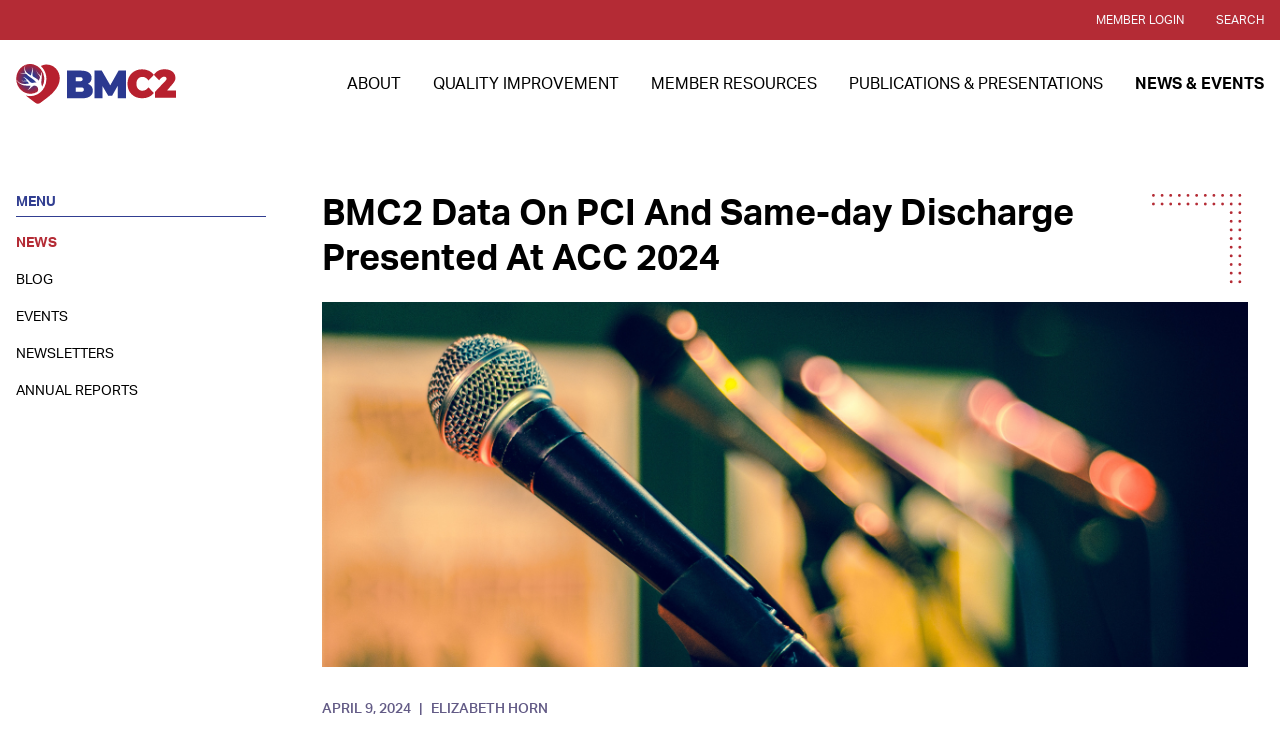

--- FILE ---
content_type: text/html; charset=UTF-8
request_url: https://www.bmc2.org/news-events/news/bmc2-data-pci-and-same-day-discharge-presented-acc-2024
body_size: 13236
content:
<!DOCTYPE html>
<html lang="en" dir="ltr" prefix="content: http://purl.org/rss/1.0/modules/content/  dc: http://purl.org/dc/terms/  foaf: http://xmlns.com/foaf/0.1/  og: http://ogp.me/ns#  rdfs: http://www.w3.org/2000/01/rdf-schema#  schema: http://schema.org/  sioc: http://rdfs.org/sioc/ns#  sioct: http://rdfs.org/sioc/types#  skos: http://www.w3.org/2004/02/skos/core#  xsd: http://www.w3.org/2001/XMLSchema# ">
  <head>
    <meta charset="utf-8" />
<meta name="description" content="Dr. S. Nabeel Hyder presented the moderated poster &quot;Same-day Discharge After Elective PCI – Why Put Off To Tomorrow What Can Be Done Today? Insights From The BMC2 Registry” during the American College of Cardiology 73rd Annual Scientific Session &amp; Expo April 6th – 8th, 2024 in Atlanta. Placement of coronary artery stents for chronic heart disease symptoms can be performed electively on an outpatient basis. Advances in stent-procedure safety allow for shorter post-procedural observation periods." />
<link rel="canonical" href="http://www.bmc2.org/news-events/news/bmc2-data-pci-and-same-day-discharge-presented-acc-2024" />
<meta name="Generator" content="Drupal 9 (https://www.drupal.org)" />
<meta name="MobileOptimized" content="width" />
<meta name="HandheldFriendly" content="true" />
<meta name="viewport" content="width=device-width, initial-scale=1.0" />
<link rel="icon" href="/themes/custom/creative-drupal-theme/favicon.ico" type="image/vnd.microsoft.icon" />

    <title>BMC2 Data On PCI And Same-day Discharge Presented At ACC 2024 | BMC2</title>
    <link rel="stylesheet" media="all" href="/sites/default/files/css/css_DfIk0kDE_97QqZBJr5TF4iiP6Rt7nG3gWSu-Jh5AKCY.css" />
<link rel="stylesheet" media="all" href="/sites/default/files/css/css_R-uOswVAOrY97ODzEqfAzlh09xKsjVYIfgFXr7vkYfw.css" />
<link rel="stylesheet" media="all" href="https://use.typekit.net/odp6igq.css" />

    <script src="https://cdn.jsdelivr.net/gh/alpinejs/alpine@v2.8.1/dist/alpine.min.js" type="module"></script>
<script src="https://cdn.jsdelivr.net/gh/alpinejs/alpine@v2.8.1/dist/alpine-ie11.min.js" nomodule defer></script>

    <!-- Google Tag Manager -->
	<script>
	(function(w,d,s,l,i){w[l]=w[l]||[];w[l].push({'gtm.start':new Date().getTime(),event:'gtm.js'});var f=d.getElementsByTagName(s)[0],j=d.createElement(s),dl=l!='dataLayer'?'&l='+l:'';j.async=true;j.src='https://www.googletagmanager.com/gtm.js?id='+i+dl;f.parentNode.insertBefore(j,f);})(window,document,'script','dataLayer','GTM-T849HB8');
	</script>
     <!-- End Google Tag Manager -->
  </head>

  <body class="path-node page-node-type-news font-aktiv relative text-black">
        <!-- Google Tag Manager (noscript) -->
	<noscript><iframe src="https://www.googletagmanager.com/ns.html?id=GTM-T849HB8" height="0" width="0" style="display:none;visibility:hidden"></iframe></noscript>
    <!-- End Google Tag Manager (noscript) -->
    <a href="#main-content" class="visually-hidden focusable skip-link">
      Skip to main content
    </a>
    
      <div class="dialog-off-canvas-main-canvas" data-off-canvas-main-canvas>
    <div class="layout-container">
	<div class="hidden lg:block bg-reddish">
		<div class="container">
			  <div class="region region-pre-header">
    <nav
	role="navigation" aria-labelledby="block-utilitymenu-menu"  id="block-utilitymenu" class="block block-menu navigation menu--utility-menu">
						
	<h2 class="visually-hidden" id="block-utilitymenu-menu">
		Utility menu
	</h2>
	

				
							<ul class="menu">
																	<li class="menu-item hover:underline">
						<a href="https://www.bmc2.org/bmc2-member-login">Member Login</a>
											</li>
														<li class="menu-item hover:underline">
						<a href="/search/node" data-drupal-link-system-path="search/node">Search</a>
											</li>
							</ul>
			


	</nav>

  </div>

		</div>
	</div>

	<header role="banner">
			<div class="region region-header py-6">
		<div x-data="menu()" class="container flex items-center justify-between">
			<a href="/" class="block mr-8">
				<img class="w-40 h-10" src="/themes/custom/creative-drupal-theme/logo.svg" alt="BMC2 logo">
			</a>

			<button @click="openMenu()" x-ref="openButton" aria-label="Open menu" class="lg:hidden">
				<svg class="w-8 h-8 text-black">
					<use xlink:href="#icon-menu"></use>
				</svg>
			</button>

			<div x-show.transition.opacity="open" x-cloak class="absolute top-0 left-0 z-20 w-full h-auto min-h-screen py-6 text-2xl font-medium text-white uppercase lg:hidden bg-blueberry">
				<div class="container flex items-center justify-between mb-12">
					<a href="/">
						<svg class="w-40 h-10">
							<use xlink:href="#icon-white-logo"></use>
						</svg>
					</a>

					<button @click="closeMenu()" x-ref="closeButton" aria-label="Close menu">
						<svg class="w-8 h-8 text-white">
							<use xlink:href="#icon-close-menu"></use>
						</svg>
					</button>
				</div>

				<div class="container mobile-menu">
					
              <ul class="menu">
                    <li class="menu-item menu-item--collapsed">
        <a href="/about" data-drupal-link-system-path="node/1">About</a>
              </li>
                <li class="menu-item menu-item--collapsed">
        <a href="/quality-improvement" data-drupal-link-system-path="node/11">Quality Improvement</a>
              </li>
                <li class="menu-item menu-item--collapsed">
        <a href="/member-resources" data-drupal-link-system-path="node/19">Member Resources</a>
              </li>
                <li class="menu-item menu-item--collapsed">
        <a href="/publications-presentations" data-drupal-link-system-path="node/22">Publications &amp; Presentations</a>
              </li>
                <li class="menu-item menu-item--collapsed menu-item--active-trail">
        <a href="/news-events" data-drupal-link-system-path="node/25">News &amp; Events</a>
              </li>
        </ul>
  


					
							<ul class="menu">
																	<li class="menu-item hover:underline">
						<a href="https://www.bmc2.org/bmc2-member-login">Member Login</a>
											</li>
														<li class="menu-item hover:underline">
						<a href="/search/node" data-drupal-link-system-path="search/node">Search</a>
											</li>
							</ul>
			


				</div>
			</div>

			<div class="hidden lg:block">
				
<nav
	role="navigation" aria-labelledby="block-creative-main-menu-menu"  id="block-creative-main-menu" class="block block-menu navigation menu--main">
						
	<h2 class="visually-hidden" id="block-creative-main-menu-menu">
		Main navigation
	</h2>
	

				
              <ul class="menu">
                    <li class="menu-item menu-item--collapsed">
        <a href="/about" data-drupal-link-system-path="node/1">About</a>
              </li>
                <li class="menu-item menu-item--collapsed">
        <a href="/quality-improvement" data-drupal-link-system-path="node/11">Quality Improvement</a>
              </li>
                <li class="menu-item menu-item--collapsed">
        <a href="/member-resources" data-drupal-link-system-path="node/19">Member Resources</a>
              </li>
                <li class="menu-item menu-item--collapsed">
        <a href="/publications-presentations" data-drupal-link-system-path="node/22">Publications &amp; Presentations</a>
              </li>
                <li class="menu-item menu-item--collapsed menu-item--active-trail">
        <a href="/news-events" data-drupal-link-system-path="node/25">News &amp; Events</a>
              </li>
        </ul>
  


	</nav>

			</div>

			<script>
				function menu() {
					return {
						open: false,
						openMenu: function () {
							this.open = true;
							this.$refs.closeButton.focus();

							document.querySelector("main").classList.add("hidden");
							document.querySelector("footer").classList.add("hidden");
							},
							closeMenu: function () {
							this.open = false;
							this.$refs.openButton.focus();

							document.querySelector("main").classList.remove("hidden");
							document.querySelector("footer").classList.remove("hidden");
							}
						}
					}
			</script>
		</div>
	</div>

	</header>

	
	

	

	

	

	<div class="relative mb-32 lg:mt-16">
		<div class="lg:container lg:flex lg:items-start">
							<aside x-data="{ open: false }" class="flex-shrink-0 mb-12 lg:top-4 lg:mb-32 lg:mr-10 lg:w-1/5 lg:sticky" role="complementary">
					<button @click="open = !open" class="w-full py-3 text-sm text-left text-white uppercase lg:hidden bg-blueberry">
						<span class="container flex items-center justify-between">
							In this section
							<svg class="w-5 h-5 transition-transform transform" :class="{ 'rotate-180': open }">
								<use xlink:href="#icon-chevron"></use>
							</svg>
						</span>
					</button>

					<div :class="{ 'block': open, 'hidden': !open }" x-cloak class="py-4 text-sm uppercase lg:block bg-pale-grey lg:bg-transparent lg:py-0">
						<div class="container lg:max-w-none lg:px-0">
							  <div class="region region-sidebar-first">
    
<nav
	role="navigation" aria-labelledby="block-mainnavigation-2-menu"  id="block-mainnavigation-2" class="block block-menu navigation menu--main">
			
	<h2 id="block-mainnavigation-2-menu" class="lg:text-blueberry lg:font-bold lg:border-b lg:mb-4 pb-1">
		Menu
	</h2>
	

				
              <ul class="menu">
                    <li class="menu-item menu-item--active-trail">
        <a href="/news-events/news" data-drupal-link-system-path="node/26">News</a>
              </li>
                <li class="menu-item">
        <a href="/news-events/blog" data-drupal-link-system-path="node/27">Blog</a>
              </li>
                <li class="menu-item">
        <a href="/news-events/events" data-drupal-link-system-path="node/28">Events</a>
              </li>
                <li class="menu-item">
        <a href="https://www.bmc2.org/bmc2-newsletters">Newsletters</a>
              </li>
                <li class="menu-item">
        <a href="/news-events/annual-reports" data-drupal-link-system-path="node/425">Annual Reports</a>
              </li>
        </ul>
  


	</nav>

  </div>

						</div>
					</div>
				</aside>
			
			<main role="main" id="main-content" class="lg:w-full">
				<div class="container relative">
					<svg class="absolute top-0 w-16 h-16 transform rotate-180 lg:w-24 lg:h-24 right-4 text-reddish">
						<use xlink:href="#icon-dot-grid-corner"></use>
					</svg>
					  <div class="region region-content">
    <div data-drupal-messages-fallback class="hidden"></div>
<div id="block-creative-page-title" class="block block-core block-page-title-block text-4xl font-bold leading-tight mb-5 max-w-3xl">
	
		
			
  <h1 class="page-title"><span class="field field--name-title field--type-string field--label-hidden">BMC2 Data On PCI And Same-day Discharge Presented At ACC 2024</span>
</h1>


	</div>
<div id="block-creative-content" class="block block-system block-system-main-block">
  
    
      
<article role="article" about="/news-events/news/bmc2-data-pci-and-same-day-discharge-presented-acc-2024" class="node node--type-news node--promoted node--sticky node--view-mode-full">

	
		

	
	<div class="node__content">
		<div class="mb-8">
			
            <div class="field field--name-field-image field--type-entity-reference field--label-hidden field__item"><article class="media media--type-image media--view-mode-default">
  
      
  <div class="field field--name-field-media-image field--type-image field--label-visually_hidden">
    <div class="field__label visually-hidden">Image</div>
              <div class="field__item">  <img loading="lazy" src="/sites/default/files/2023-03/presentation.png" width="990" height="390" alt="A row of microphones on stands." typeof="foaf:Image" loading="lazy" />

</div>
          </div>

  </article>
</div>
      
		</div>

		<div class="flex text-sm font-medium uppercase text-dusk">
			<div>
				
            <div class="field field--name-field-date field--type-datetime field--label-hidden field__item"><time datetime="2024-04-09T12:00:00Z" class="datetime">April 9, 2024</time>
</div>
      
			</div>
							<span class="px-2">|</span>
				<div>
					Elizabeth Horn
				</div>
					</div>

		<div class="prose prose-lg">
			
            <div class="clearfix text-formatted field field--name-body field--type-text-with-summary field--label-hidden field__item"><p><span><span><span>Dr. S. Nabeel Hyder presented the moderated poster "Same-day Discharge After Elective PCI – Why Put Off To Tomorrow What Can Be Done Today? Insights From The BMC2 Registry” during the American College of Cardiology 73rd Annual Scientific Session &amp; Expo April 6th – 8th, 2024 in Atlanta.</span></span></span></p>

<p><span><span><span>Placement of coronary artery stents for chronic heart disease symptoms can be performed electively on an outpatient basis. Advances in stent-procedure safety allow for shorter post-procedural observation periods.</span></span></span></p>

<p><span><span><span>This study used BMC2 data to show that "same-day discharge" after elective stent procedures is increasingly common and is a safe option with low readmission rates.</span></span></span></p>

<p><span><span><span>“Practice patterns differ widely by hospital location, indicating that further work is needed to expand same-day discharge pathway availability to all appropriate patients,” said Dr. Hyder. “Patients planning to undergo an elective coronary stent placement procedure should discuss with their doctors if they are candidates for a same-day discharge following the procedure.”</span></span></span></p>

<p><span><span><span>Co-authors are Milan Seth, Michael Thompson, Eric Thomas Walchak, Abdulfatah Abdelkarim Osman, Ryan Madder, Devraj Sukul, and Hitinder S. Gurm.</span></span></span></p>

<p><span><span><span>You can view and download a </span><a href="https://www.bmc2.org/sites/default/files/2024-04/ACC_2024_SDD.pdf"><span>PDF of the poster</span></a> via the <a href="https://www.bmc2.org/publications-presentations/presentations">presentations</a> page of bmc2.org.</span></span></p></div>
      
		</div>
	</div>

</article>

  </div>
<div class="views-element-container block block-views block-views-blocksection-additional-body-sections-block" id="block-views-block-section-additional-body-sections-block">
  
    
      <div><div class="view view-section view-id-section view-display-id-additional_body_sections_block js-view-dom-id-c25eb533b6682bbf42f357e519d5d05bb4c0ba840bd514af5e4f93f2ee736a47">
  
    
      
      <div class="view-content">
          <div class="views-row"><div class="views-field views-field-field-additional-body-sections"><div class="field-content"></div></div></div>

    </div>
  
          </div>
</div>

  </div>

  </div>

				</div>
			</main>
		</div>

		  <div class="region region-post-content">
    <div class="views-element-container block block-views block-views-blocksection-full-width-sections-block" id="block-views-block-section-full-width-sections-block">
  
    
      <div><div class="view view-section view-id-section view-display-id-full_width_sections_block js-view-dom-id-123808279b7a2f8583c8f1821866dbde91968a854293cc67183ab1720a77f90b">
  
    
      
      <div class="view-content">
          <div class="views-row"><div class="views-field views-field-field-full-width-sections"><div class="field-content"></div></div></div>

    </div>
  
          </div>
</div>

  </div>

  </div>


		<div class="container relative">
			<svg class="absolute bottom-0 hidden w-24 h-24 lg:block left-4 text-reddish">
				<use xlink:href="#icon-dot-grid-corner"></use>
			</svg>
		</div>
	</div>

			<footer role="contentinfo" class="py-16 text-lg text-white bg-twilight">
			<div class="container">
					<div class="region region-footer space-y-10 lg:space-y-0 mb-10 lg:flex lg:justify-between lg:items-start" id="site-footer">
		<div id="block-creative-footeroptions" class="block block-bmc2 block-bmc2-footer-options">
  
    
      <div class="mb-10 lg:flex">
	<div class="flex items-start mb-10 lg:flex-col lg:mr-24">
      <div class="mr-8 lg:mb-6" style="max-width: 177px">
      <article class="media media--type-image media--view-mode-full">
  
      
  <div class="field field--name-field-media-image field--type-image field--label-visually_hidden">
    <div class="field__label visually-hidden">Image</div>
              <div class="field__item">  <img loading="lazy" src="/sites/default/files/2024-04/bmc2-footer-logo.png" width="177" height="42" alt="BMC2 logo" typeof="foaf:Image" loading="lazy" />

</div>
          </div>

  </article>

    </div>
  
      <div style="max-width: 177px">
      <article class="media media--type-image media--view-mode-full">
  
      
  <div class="field field--name-field-media-image field--type-image field--label-visually_hidden">
    <div class="field__label visually-hidden">Image</div>
              <div class="field__item">  <img loading="lazy" src="/sites/default/files/2024-04/bcbsm-logo.png" width="584" height="203" alt="BCBSM logo" typeof="foaf:Image" loading="lazy" />

</div>
          </div>

  </article>

    </div>
  	</div>

	<div>
		<h2 class="text-2xl font-bold mb-2 lg:mb-0">
			BMC2
		</h2>

		<address class="not-italic whitespace-pre-line -mt-7 mb-2 lg:mb-0">
			Arbor Lakes, Building 3, Floor 3
4251 Plymouth Rd. 
Ann Arbor, MI 48105
		</address>

		<div class="mb-2 lg:mb-0">
			<span class="mr-1">
				Phone:			</span>

			(734) 998-6400
		</div>

		
		<div class="mb-2 lg:mb-0">
			<span class="mr-1">
				Email:			</span>

			<a href="mailto:bmc2.info@umich.edu">
				bmc2.info@umich.edu
			</a>
		</div>

		<a class="block" href="/contact">
			Contact Us
		</a>
	</div>
</div>


  </div>
<div id="block-mainnavigation" class="block block-system block-system-menu-blockmain">
  
      <h2 class="text-2xl font-bold mb-2 lg:mb-0">
      Menu
    </h2>
    
      
              <ul class="menu">
                    <li class="menu-item menu-item--collapsed">
        <a href="/about" data-drupal-link-system-path="node/1">About</a>
              </li>
                <li class="menu-item menu-item--collapsed">
        <a href="/quality-improvement" data-drupal-link-system-path="node/11">Quality Improvement</a>
              </li>
                <li class="menu-item menu-item--collapsed">
        <a href="/member-resources" data-drupal-link-system-path="node/19">Member Resources</a>
              </li>
                <li class="menu-item menu-item--collapsed">
        <a href="/publications-presentations" data-drupal-link-system-path="node/22">Publications &amp; Presentations</a>
              </li>
                <li class="menu-item menu-item--collapsed menu-item--active-trail">
        <a href="/news-events" data-drupal-link-system-path="node/25">News &amp; Events</a>
              </li>
        </ul>
  


  </div>
<nav
	role="navigation" aria-labelledby="block-footer-menu"  id="block-footer" class="block block-menu navigation menu--footer footer-menu">
			
	<h2 id="block-footer-menu" class="text-2xl font-bold mb-2 lg:mb-0">
		Links
	</h2>
	

				
              <ul class="menu">
                    <li class="menu-item">
        <a href="https://cqis.org/">CQIs</a>
              </li>
                <li class="menu-item">
        <a href="https://mishc.org/">MISHC</a>
              </li>
        </ul>
  


	</nav>
<nav
	role="navigation" aria-labelledby="block-socialmenu-menu"  id="block-socialmenu" class="block block-menu navigation menu--social-menu">
			
	<h2 id="block-socialmenu-menu" class="text-2xl font-bold mb-2 lg:mb-0">
		Social
	</h2>
	

				
              <ul class="menu">
                    <li class="menu-item">
        <a href="https://bit.ly/bmc2-linkedin" title="BMC2 on LinkedIn">LinkedIn</a>
              </li>
                <li class="menu-item">
        <a href="https://www.youtube.com/channel/UCJiT1SFBnVK5sjuAABEWkVw">YouTube</a>
              </li>
        </ul>
  


	</nav>

	</div>

				  <div class="region region-footer-bottom">
    <div id="block-footertext" class="block block-bmc2 block-bmc2-footer-text">
  
    
      <div class="text-sm prose text-white"><p>Support for BMC2 is provided by Blue Cross Blue Shield of Michigan and Blue Care Network as part of the BCBSM Value Partnerships program.</p>

<p>Although Blue Cross Blue Shield of Michigan and BMC2 work collaboratively, the opinions, beliefs, and viewpoints expressed by the author do not necessarily reflect the opinions, beliefs, and viewpoints of BCBSM or any of its employees.</p>

<p>Further, BCBSM does not have access to BMC2 data, and all patient episodes occurring at engaged hospitals are included in the data registries, regardless of payer.</p></div>
  </div>

  </div>

			</div>
		</footer>
	
</div>

<svg
	class="hidden" display="none" xmlns="http://www.w3.org/2000/svg">
		<symbol id="icon-down-arrow" fill="none" viewbox="0 0 14 14" id=".0832060645500432" xmlns="http://www.w3.org/2000/svg">
		<path d="M7 0v12.25m6.125-6.125L7 12.25.875 6.125" stroke="currentColor"/>
	</symbol>

		<symbol id="icon-right-arrow" fill="none" viewbox="0 0 28 16" id=".8043221904681606" xmlns="http://www.w3.org/2000/svg">
		<path d="M0 8h26.5m0 0l-7-7m7 7l-7 7" stroke="currentColor"/>
	</symbol>

		<symbol id="icon-chevron" fill="none" viewbox="0 0 24 24" id=".5400992359170538" xmlns="http://www.w3.org/2000/svg">
		<path d="M6 9l6 6 6-6" stroke="currentColor" stroke-width="1.5"/>
	</symbol>

		<symbol id="icon-close-menu" fill="none" viewbox="0 0 39 32" id=".6448623170810011" xmlns="http://www.w3.org/2000/svg">
		<path stroke="currentColor" stroke-width="1.5" d="M1.583.75h30.5v30.5h-30.5z"/>
		<path d="M22.833 10l-12 12m0-12l12 12" stroke="currentColor" stroke-width="1.5" stroke-linejoin="round"/>
	</symbol>

		<symbol id="icon-dot-grid-submit" fill="none" viewbox="0 0 170 44" id=".8172499304611405" xmlns="http://www.w3.org/2000/svg">
		<circle cx="1" cy="1" r="1" fill="#313E94"/>
		<circle cx="7" cy="1" r="1" fill="#313E94"/>
		<circle cx="13" cy="1" r="1" fill="#313E94"/>
		<circle cx="19" cy="1" r="1" fill="#313E94"/>
		<circle cx="25" cy="1" r="1" fill="#313E94"/>
		<circle cx="31" cy="1" r="1" fill="#313E94"/>
		<circle cx="37" cy="1" r="1" fill="#313E94"/>
		<circle cx="43" cy="1" r="1" fill="#313E94"/>
		<circle cx="49" cy="1" r="1" fill="#313E94"/>
		<circle cx="55" cy="1" r="1" fill="#313E94"/>
		<circle cx="61" cy="1" r="1" fill="#313E94"/>
		<circle cx="67" cy="1" r="1" fill="#313E94"/>
		<circle cx="73" cy="1" r="1" fill="#313E94"/>
		<circle cx="79" cy="1" r="1" fill="#313E94"/>
		<circle cx="85" cy="1" r="1" fill="#313E94"/>
		<circle cx="91" cy="1" r="1" fill="#313E94"/>
		<circle cx="97" cy="1" r="1" fill="#313E94"/>
		<circle cx="103" cy="1" r="1" fill="#313E94"/>
		<circle cx="109" cy="1" r="1" fill="#313E94"/>
		<circle cx="115" cy="1" r="1" fill="#313E94"/>
		<circle cx="121" cy="1" r="1" fill="#313E94"/>
		<circle cx="127" cy="1" r="1" fill="#313E94"/>
		<circle cx="133" cy="1" r="1" fill="#313E94"/>
		<circle cx="139" cy="1" r="1" fill="#313E94"/>
		<circle cx="145" cy="1" r="1" fill="#313E94"/>
		<circle cx="151" cy="1" r="1" fill="#313E94"/>
		<circle cx="157" cy="1" r="1" fill="#313E94"/>
		<circle cx="163" cy="1" r="1" fill="#313E94"/>
		<circle cx="1" cy="7" r="1" fill="#313E94"/>
		<circle cx="7" cy="7" r="1" fill="#313E94"/>
		<circle cx="13" cy="7" r="1" fill="#313E94"/>
		<circle cx="19" cy="7" r="1" fill="#313E94"/>
		<circle cx="25" cy="7" r="1" fill="#313E94"/>
		<circle cx="31" cy="7" r="1" fill="#313E94"/>
		<circle cx="37" cy="7" r="1" fill="#313E94"/>
		<circle cx="43" cy="7" r="1" fill="#313E94"/>
		<circle cx="49" cy="7" r="1" fill="#313E94"/>
		<circle cx="55" cy="7" r="1" fill="#313E94"/>
		<circle cx="61" cy="7" r="1" fill="#313E94"/>
		<circle cx="67" cy="7" r="1" fill="#313E94"/>
		<circle cx="73" cy="7" r="1" fill="#313E94"/>
		<circle cx="79" cy="7" r="1" fill="#313E94"/>
		<circle cx="85" cy="7" r="1" fill="#313E94"/>
		<circle cx="91" cy="7" r="1" fill="#313E94"/>
		<circle cx="97" cy="7" r="1" fill="#313E94"/>
		<circle cx="103" cy="7" r="1" fill="#313E94"/>
		<circle cx="109" cy="7" r="1" fill="#313E94"/>
		<circle cx="115" cy="7" r="1" fill="#313E94"/>
		<circle cx="121" cy="7" r="1" fill="#313E94"/>
		<circle cx="127" cy="7" r="1" fill="#313E94"/>
		<circle cx="133" cy="7" r="1" fill="#313E94"/>
		<circle cx="139" cy="7" r="1" fill="#313E94"/>
		<circle cx="145" cy="7" r="1" fill="#313E94"/>
		<circle cx="151" cy="7" r="1" fill="#313E94"/>
		<circle cx="157" cy="7" r="1" fill="#313E94"/>
		<circle cx="163" cy="7" r="1" fill="#313E94"/>
		<circle cx="1" cy="13" r="1" fill="#313E94"/>
		<circle cx="7" cy="13" r="1" fill="#313E94"/>
		<circle cx="13" cy="13" r="1" fill="#313E94"/>
		<circle cx="19" cy="13" r="1" fill="#313E94"/>
		<circle cx="25" cy="13" r="1" fill="#313E94"/>
		<circle cx="31" cy="13" r="1" fill="#313E94"/>
		<circle cx="37" cy="13" r="1" fill="#313E94"/>
		<circle cx="43" cy="13" r="1" fill="#313E94"/>
		<circle cx="49" cy="13" r="1" fill="#313E94"/>
		<circle cx="55" cy="13" r="1" fill="#313E94"/>
		<circle cx="61" cy="13" r="1" fill="#313E94"/>
		<circle cx="67" cy="13" r="1" fill="#313E94"/>
		<circle cx="73" cy="13" r="1" fill="#313E94"/>
		<circle cx="79" cy="13" r="1" fill="#313E94"/>
		<circle cx="85" cy="13" r="1" fill="#313E94"/>
		<circle cx="91" cy="13" r="1" fill="#313E94"/>
		<circle cx="97" cy="13" r="1" fill="#313E94"/>
		<circle cx="103" cy="13" r="1" fill="#313E94"/>
		<circle cx="109" cy="13" r="1" fill="#313E94"/>
		<circle cx="115" cy="13" r="1" fill="#313E94"/>
		<circle cx="121" cy="13" r="1" fill="#313E94"/>
		<circle cx="127" cy="13" r="1" fill="#313E94"/>
		<circle cx="133" cy="13" r="1" fill="#313E94"/>
		<circle cx="139" cy="13" r="1" fill="#313E94"/>
		<circle cx="145" cy="13" r="1" fill="#313E94"/>
		<circle cx="151" cy="13" r="1" fill="#313E94"/>
		<circle cx="157" cy="13" r="1" fill="#313E94"/>
		<circle cx="163" cy="13" r="1" fill="#313E94"/>
		<circle cx="1" cy="19" r="1" fill="#313E94"/>
		<circle cx="7" cy="19" r="1" fill="#313E94"/>
		<circle cx="13" cy="19" r="1" fill="#313E94"/>
		<circle cx="19" cy="19" r="1" fill="#313E94"/>
		<circle cx="25" cy="19" r="1" fill="#313E94"/>
		<circle cx="31" cy="19" r="1" fill="#313E94"/>
		<circle cx="37" cy="19" r="1" fill="#313E94"/>
		<circle cx="43" cy="19" r="1" fill="#313E94"/>
		<circle cx="49" cy="19" r="1" fill="#313E94"/>
		<circle cx="55" cy="19" r="1" fill="#313E94"/>
		<circle cx="61" cy="19" r="1" fill="#313E94"/>
		<circle cx="67" cy="19" r="1" fill="#313E94"/>
		<circle cx="73" cy="19" r="1" fill="#313E94"/>
		<circle cx="79" cy="19" r="1" fill="#313E94"/>
		<circle cx="85" cy="19" r="1" fill="#313E94"/>
		<circle cx="91" cy="19" r="1" fill="#313E94"/>
		<circle cx="97" cy="19" r="1" fill="#313E94"/>
		<circle cx="103" cy="19" r="1" fill="#313E94"/>
		<circle cx="109" cy="19" r="1" fill="#313E94"/>
		<circle cx="115" cy="19" r="1" fill="#313E94"/>
		<circle cx="121" cy="19" r="1" fill="#313E94"/>
		<circle cx="127" cy="19" r="1" fill="#313E94"/>
		<circle cx="133" cy="19" r="1" fill="#313E94"/>
		<circle cx="139" cy="19" r="1" fill="#313E94"/>
		<circle cx="145" cy="19" r="1" fill="#313E94"/>
		<circle cx="151" cy="19" r="1" fill="#313E94"/>
		<circle cx="157" cy="19" r="1" fill="#313E94"/>
		<circle cx="163" cy="19" r="1" fill="#313E94"/>
		<circle cx="1" cy="25" r="1" fill="#313E94"/>
		<circle cx="7" cy="25" r="1" fill="#313E94"/>
		<circle cx="13" cy="25" r="1" fill="#313E94"/>
		<circle cx="19" cy="25" r="1" fill="#313E94"/>
		<circle cx="25" cy="25" r="1" fill="#313E94"/>
		<circle cx="31" cy="25" r="1" fill="#313E94"/>
		<circle cx="37" cy="25" r="1" fill="#313E94"/>
		<circle cx="43" cy="25" r="1" fill="#313E94"/>
		<circle cx="49" cy="25" r="1" fill="#313E94"/>
		<circle cx="55" cy="25" r="1" fill="#313E94"/>
		<circle cx="61" cy="25" r="1" fill="#313E94"/>
		<circle cx="67" cy="25" r="1" fill="#313E94"/>
		<circle cx="73" cy="25" r="1" fill="#313E94"/>
		<circle cx="79" cy="25" r="1" fill="#313E94"/>
		<circle cx="85" cy="25" r="1" fill="#313E94"/>
		<circle cx="91" cy="25" r="1" fill="#313E94"/>
		<circle cx="97" cy="25" r="1" fill="#313E94"/>
		<circle cx="103" cy="25" r="1" fill="#313E94"/>
		<circle cx="109" cy="25" r="1" fill="#313E94"/>
		<circle cx="115" cy="25" r="1" fill="#313E94"/>
		<circle cx="121" cy="25" r="1" fill="#313E94"/>
		<circle cx="127" cy="25" r="1" fill="#313E94"/>
		<circle cx="133" cy="25" r="1" fill="#313E94"/>
		<circle cx="139" cy="25" r="1" fill="#313E94"/>
		<circle cx="145" cy="25" r="1" fill="#313E94"/>
		<circle cx="151" cy="25" r="1" fill="#313E94"/>
		<circle cx="157" cy="25" r="1" fill="#313E94"/>
		<circle cx="163" cy="25" r="1" fill="#313E94"/>
		<circle cx="1" cy="31" r="1" fill="#313E94"/>
		<circle cx="7" cy="31" r="1" fill="#313E94"/>
		<circle cx="13" cy="31" r="1" fill="#313E94"/>
		<circle cx="19" cy="31" r="1" fill="#313E94"/>
		<circle cx="25" cy="31" r="1" fill="#313E94"/>
		<circle cx="31" cy="31" r="1" fill="#313E94"/>
		<circle cx="37" cy="31" r="1" fill="#313E94"/>
		<circle cx="43" cy="31" r="1" fill="#313E94"/>
		<circle cx="49" cy="31" r="1" fill="#313E94"/>
		<circle cx="55" cy="31" r="1" fill="#313E94"/>
		<circle cx="61" cy="31" r="1" fill="#313E94"/>
		<circle cx="67" cy="31" r="1" fill="#313E94"/>
		<circle cx="73" cy="31" r="1" fill="#313E94"/>
		<circle cx="79" cy="31" r="1" fill="#313E94"/>
		<circle cx="85" cy="31" r="1" fill="#313E94"/>
		<circle cx="91" cy="31" r="1" fill="#313E94"/>
		<circle cx="97" cy="31" r="1" fill="#313E94"/>
		<circle cx="103" cy="31" r="1" fill="#313E94"/>
		<circle cx="109" cy="31" r="1" fill="#313E94"/>
		<circle cx="115" cy="31" r="1" fill="#313E94"/>
		<circle cx="121" cy="31" r="1" fill="#313E94"/>
		<circle cx="127" cy="31" r="1" fill="#313E94"/>
		<circle cx="133" cy="31" r="1" fill="#313E94"/>
		<circle cx="139" cy="31" r="1" fill="#313E94"/>
		<circle cx="145" cy="31" r="1" fill="#313E94"/>
		<circle cx="151" cy="31" r="1" fill="#313E94"/>
		<circle cx="157" cy="31" r="1" fill="#313E94"/>
		<circle cx="163" cy="31" r="1" fill="#313E94"/>
		<circle cx="1" cy="37" r="1" fill="#313E94"/>
		<circle cx="7" cy="37" r="1" fill="#313E94"/>
		<circle cx="13" cy="37" r="1" fill="#313E94"/>
		<circle cx="19" cy="37" r="1" fill="#313E94"/>
		<circle cx="25" cy="37" r="1" fill="#313E94"/>
		<circle cx="31" cy="37" r="1" fill="#313E94"/>
		<circle cx="37" cy="37" r="1" fill="#313E94"/>
		<circle cx="43" cy="37" r="1" fill="#313E94"/>
		<circle cx="49" cy="37" r="1" fill="#313E94"/>
		<circle cx="55" cy="37" r="1" fill="#313E94"/>
		<circle cx="61" cy="37" r="1" fill="#313E94"/>
		<circle cx="67" cy="37" r="1" fill="#313E94"/>
		<circle cx="73" cy="37" r="1" fill="#313E94"/>
		<circle cx="79" cy="37" r="1" fill="#313E94"/>
		<circle cx="85" cy="37" r="1" fill="#313E94"/>
		<circle cx="91" cy="37" r="1" fill="#313E94"/>
		<circle cx="97" cy="37" r="1" fill="#313E94"/>
		<circle cx="103" cy="37" r="1" fill="#313E94"/>
		<circle cx="109" cy="37" r="1" fill="#313E94"/>
		<circle cx="115" cy="37" r="1" fill="#313E94"/>
		<circle cx="121" cy="37" r="1" fill="#313E94"/>
		<circle cx="127" cy="37" r="1" fill="#313E94"/>
		<circle cx="133" cy="37" r="1" fill="#313E94"/>
		<circle cx="139" cy="37" r="1" fill="#313E94"/>
		<circle cx="145" cy="37" r="1" fill="#313E94"/>
		<circle cx="151" cy="37" r="1" fill="#313E94"/>
		<circle cx="157" cy="37" r="1" fill="#313E94"/>
		<circle cx="1" cy="43" r="1" fill="#313E94"/>
		<circle cx="7" cy="43" r="1" fill="#313E94"/>
		<circle cx="13" cy="43" r="1" fill="#313E94"/>
		<circle cx="19" cy="43" r="1" fill="#313E94"/>
		<circle cx="25" cy="43" r="1" fill="#313E94"/>
		<circle cx="31" cy="43" r="1" fill="#313E94"/>
		<circle cx="37" cy="43" r="1" fill="#313E94"/>
		<circle cx="43" cy="43" r="1" fill="#313E94"/>
		<circle cx="49" cy="43" r="1" fill="#313E94"/>
		<circle cx="55" cy="43" r="1" fill="#313E94"/>
		<circle cx="61" cy="43" r="1" fill="#313E94"/>
		<circle cx="67" cy="43" r="1" fill="#313E94"/>
		<circle cx="73" cy="43" r="1" fill="#313E94"/>
		<circle cx="79" cy="43" r="1" fill="#313E94"/>
		<circle cx="85" cy="43" r="1" fill="#313E94"/>
		<circle cx="91" cy="43" r="1" fill="#313E94"/>
		<circle cx="97" cy="43" r="1" fill="#313E94"/>
		<circle cx="103" cy="43" r="1" fill="#313E94"/>
		<circle cx="109" cy="43" r="1" fill="#313E94"/>
		<circle cx="115" cy="43" r="1" fill="#313E94"/>
		<circle cx="121" cy="43" r="1" fill="#313E94"/>
		<circle cx="127" cy="43" r="1" fill="#313E94"/>
		<circle cx="133" cy="43" r="1" fill="#313E94"/>
		<circle cx="139" cy="43" r="1" fill="#313E94"/>
		<circle cx="145" cy="43" r="1" fill="#313E94"/>
		<circle cx="151" cy="43" r="1" fill="#313E94"/>
		<circle cx="157" cy="43" r="1" fill="#313E94"/>
		<circle cx="163" cy="43" r="1" fill="#313E94"/>
	</symbol>


		<symbol id="icon-dot-grid-border-small" fill="none" viewbox="0 0 345 12" id=".8234303181382121" xmlns="http://www.w3.org/2000/svg">
		<circle cx="1.5" cy="1.5" r="1.5" fill="#B52932"/>
		<circle cx="10.5" cy="1.5" r="1.5" fill="#B52932"/>
		<circle cx="19.5" cy="1.5" r="1.5" fill="#B52932"/>
		<circle cx="28.5" cy="1.5" r="1.5" fill="#B52932"/>
		<circle cx="37.5" cy="1.5" r="1.5" fill="#B52932"/>
		<circle cx="46.5" cy="1.5" r="1.5" fill="#B52932"/>
		<circle cx="55.5" cy="1.5" r="1.5" fill="#B52932"/>
		<circle cx="64.5" cy="1.5" r="1.5" fill="#B52932"/>
		<circle cx="73.5" cy="1.5" r="1.5" fill="#B52932"/>
		<circle cx="82.5" cy="1.5" r="1.5" fill="#B52932"/>
		<circle cx="91.5" cy="1.5" r="1.5" fill="#B52932"/>
		<circle cx="100.5" cy="1.5" r="1.5" fill="#B52932"/>
		<circle cx="109.5" cy="1.5" r="1.5" fill="#B52932"/>
		<circle cx="118.5" cy="1.5" r="1.5" fill="#B52932"/>
		<circle cx="127.5" cy="1.5" r="1.5" fill="#B52932"/>
		<circle cx="136.5" cy="1.5" r="1.5" fill="#B52932"/>
		<circle cx="145.5" cy="1.5" r="1.5" fill="#B52932"/>
		<circle cx="154.5" cy="1.5" r="1.5" fill="#B52932"/>
		<circle cx="163.5" cy="1.5" r="1.5" fill="#B52932"/>
		<circle cx="172.5" cy="1.5" r="1.5" fill="#B52932"/>
		<circle cx="181.5" cy="1.5" r="1.5" fill="#B52932"/>
		<circle cx="190.5" cy="1.5" r="1.5" fill="#B52932"/>
		<circle cx="199.5" cy="1.5" r="1.5" fill="#B52932"/>
		<circle cx="208.5" cy="1.5" r="1.5" fill="#B52932"/>
		<circle cx="217.5" cy="1.5" r="1.5" fill="#B52932"/>
		<circle cx="226.5" cy="1.5" r="1.5" fill="#B52932"/>
		<circle cx="235.5" cy="1.5" r="1.5" fill="#B52932"/>
		<circle cx="244.5" cy="1.5" r="1.5" fill="#B52932"/>
		<circle cx="253.5" cy="1.5" r="1.5" fill="#B52932"/>
		<circle cx="262.5" cy="1.5" r="1.5" fill="#B52932"/>
		<circle cx="271.5" cy="1.5" r="1.5" fill="#B52932"/>
		<circle cx="280.5" cy="1.5" r="1.5" fill="#B52932"/>
		<circle cx="289.5" cy="1.5" r="1.5" fill="#B52932"/>
		<circle cx="298.5" cy="1.5" r="1.5" fill="#B52932"/>
		<circle cx="307.5" cy="1.5" r="1.5" fill="#B52932"/>
		<circle cx="316.5" cy="1.5" r="1.5" fill="#B52932"/>
		<circle cx="325.5" cy="1.5" r="1.5" fill="#B52932"/>
		<circle cx="334.5" cy="1.5" r="1.5" fill="#B52932"/>
		<circle cx="343.5" cy="1.5" r="1.5" fill="#B52932"/>
		<circle cx="1.5" cy="10.5" r="1.5" fill="#B52932"/>
		<circle cx="10.5" cy="10.5" r="1.5" fill="#B52932"/>
		<circle cx="19.5" cy="10.5" r="1.5" fill="#B52932"/>
		<circle cx="28.5" cy="10.5" r="1.5" fill="#B52932"/>
		<circle cx="37.5" cy="10.5" r="1.5" fill="#B52932"/>
		<circle cx="46.5" cy="10.5" r="1.5" fill="#B52932"/>
		<circle cx="55.5" cy="10.5" r="1.5" fill="#B52932"/>
		<circle cx="64.5" cy="10.5" r="1.5" fill="#B52932"/>
		<circle cx="73.5" cy="10.5" r="1.5" fill="#B52932"/>
		<circle cx="82.5" cy="10.5" r="1.5" fill="#B52932"/>
		<circle cx="91.5" cy="10.5" r="1.5" fill="#B52932"/>
		<circle cx="100.5" cy="10.5" r="1.5" fill="#B52932"/>
		<circle cx="109.5" cy="10.5" r="1.5" fill="#B52932"/>
		<circle cx="118.5" cy="10.5" r="1.5" fill="#B52932"/>
		<circle cx="127.5" cy="10.5" r="1.5" fill="#B52932"/>
		<circle cx="136.5" cy="10.5" r="1.5" fill="#B52932"/>
		<circle cx="145.5" cy="10.5" r="1.5" fill="#B52932"/>
		<circle cx="154.5" cy="10.5" r="1.5" fill="#B52932"/>
		<circle cx="163.5" cy="10.5" r="1.5" fill="#B52932"/>
		<circle cx="172.5" cy="10.5" r="1.5" fill="#B52932"/>
		<circle cx="181.5" cy="10.5" r="1.5" fill="#B52932"/>
		<circle cx="190.5" cy="10.5" r="1.5" fill="#B52932"/>
		<circle cx="199.5" cy="10.5" r="1.5" fill="#B52932"/>
		<circle cx="208.5" cy="10.5" r="1.5" fill="#B52932"/>
		<circle cx="217.5" cy="10.5" r="1.5" fill="#B52932"/>
		<circle cx="226.5" cy="10.5" r="1.5" fill="#B52932"/>
		<circle cx="235.5" cy="10.5" r="1.5" fill="#B52932"/>
		<circle cx="244.5" cy="10.5" r="1.5" fill="#B52932"/>
		<circle cx="253.5" cy="10.5" r="1.5" fill="#B52932"/>
		<circle cx="262.5" cy="10.5" r="1.5" fill="#B52932"/>
		<circle cx="271.5" cy="10.5" r="1.5" fill="#B52932"/>
		<circle cx="280.5" cy="10.5" r="1.5" fill="#B52932"/>
		<circle cx="289.5" cy="10.5" r="1.5" fill="#B52932"/>
		<circle cx="298.5" cy="10.5" r="1.5" fill="#B52932"/>
		<circle cx="307.5" cy="10.5" r="1.5" fill="#B52932"/>
		<circle cx="316.5" cy="10.5" r="1.5" fill="#B52932"/>
		<circle cx="325.5" cy="10.5" r="1.5" fill="#B52932"/>
		<circle cx="334.5" cy="10.5" r="1.5" fill="#B52932"/>
		<circle cx="343.5" cy="10.5" r="1.5" fill="#B52932"/>
	</symbol>

		<symbol id="icon-dot-grid-corner" fill="none" viewbox="0 0 100 96" id=".6936521122210062" xmlns="http://www.w3.org/2000/svg">
		<g clip-path="url(#clip0)" fill="currentColor">
			<g clip-path="url(#aclip1)">
				<circle cx="98.5" cy="94.5" r="1.5" transform="rotate(-180 98.5 94.5)"/>
				<circle cx="89.5" cy="94.5" r="1.5" transform="rotate(-180 89.5 94.5)"/>
				<circle cx="80.5" cy="94.5" r="1.5" transform="rotate(-180 80.5 94.5)"/>
				<circle cx="71.5" cy="94.5" r="1.5" transform="rotate(-180 71.5 94.5)"/>
				<circle cx="62.5" cy="94.5" r="1.5" transform="rotate(-180 62.5 94.5)"/>
				<circle cx="53.5" cy="94.5" r="1.5" transform="rotate(-180 53.5 94.5)"/>
				<circle cx="44.5" cy="94.5" r="1.5" transform="rotate(-180 44.5 94.5)"/>
				<circle cx="35.5" cy="94.5" r="1.5" transform="rotate(-180 35.5 94.5)"/>
				<circle cx="26.5" cy="94.5" r="1.5" transform="rotate(-180 26.5 94.5)"/>
				<circle cx="17.5" cy="94.5" r="1.5" transform="rotate(-180 17.5 94.5)"/>
				<circle cx="8.5" cy="94.5" r="1.5" transform="rotate(-180 8.5 94.5)"/>
			</g>
			<g clip-path="url(#clip2)">
				<circle cx="98.5" cy="85.5" r="1.5" transform="rotate(-180 98.5 85.5)"/>
				<circle cx="89.5" cy="85.5" r="1.5" transform="rotate(-180 89.5 85.5)"/>
				<circle cx="80.5" cy="85.5" r="1.5" transform="rotate(-180 80.5 85.5)"/>
				<circle cx="71.5" cy="85.5" r="1.5" transform="rotate(-180 71.5 85.5)"/>
				<circle cx="62.5" cy="85.5" r="1.5" transform="rotate(-180 62.5 85.5)"/>
				<circle cx="53.5" cy="85.5" r="1.5" transform="rotate(-180 53.5 85.5)"/>
				<circle cx="44.5" cy="85.5" r="1.5" transform="rotate(-180 44.5 85.5)"/>
				<circle cx="35.5" cy="85.5" r="1.5" transform="rotate(-180 35.5 85.5)"/>
				<circle cx="26.5" cy="85.5" r="1.5" transform="rotate(-180 26.5 85.5)"/>
				<circle cx="17.5" cy="85.5" r="1.5" transform="rotate(-180 17.5 85.5)"/>
				<circle cx="8.5" cy="85.5" r="1.5" transform="rotate(-180 8.5 85.5)"/>
			</g>
			<g clip-path="url(#aclip3)">
				<circle cx="17.5" cy="76.5" r="1.5" transform="rotate(-180 17.5 76.5)"/>
				<circle cx="8.5" cy="76.5" r="1.5" transform="rotate(-180 8.5 76.5)"/>
			</g>
			<g clip-path="url(#clip4)">
				<circle cx="17.5" cy="67.5" r="1.5" transform="rotate(-180 17.5 67.5)"/>
				<circle cx="8.5" cy="67.5" r="1.5" transform="rotate(-180 8.5 67.5)"/>
			</g>
			<g clip-path="url(#aclip5)">
				<circle cx="17.5" cy="58.5" r="1.5" transform="rotate(-180 17.5 58.5)"/>
				<circle cx="8.5" cy="58.5" r="1.5" transform="rotate(-180 8.5 58.5)"/>
			</g>
			<g clip-path="url(#clip6)">
				<circle cx="17.5" cy="49.5" r="1.5" transform="rotate(-180 17.5 49.5)"/>
				<circle cx="8.5" cy="49.5" r="1.5" transform="rotate(-180 8.5 49.5)"/>
			</g>
			<g clip-path="url(#aclip7)">
				<circle cx="17.5" cy="40.5" r="1.5" transform="rotate(-180 17.5 40.5)"/>
				<circle cx="8.5" cy="40.5" r="1.5" transform="rotate(-180 8.5 40.5)"/>
			</g>
			<g clip-path="url(#clip8)">
				<circle cx="17.5" cy="31.5" r="1.5" transform="rotate(-180 17.5 31.5)"/>
				<circle cx="8.5" cy="31.5" r="1.5" transform="rotate(-180 8.5 31.5)"/>
			</g>
			<g clip-path="url(#aclip9)">
				<circle cx="17.5" cy="22.5" r="1.5" transform="rotate(-180 17.5 22.5)"/>
				<circle cx="8.5" cy="22.5" r="1.5" transform="rotate(-180 8.5 22.5)"/>
			</g>
			<g clip-path="url(#clip10)">
				<circle cx="17.5" cy="13.5" r="1.5" transform="rotate(-180 17.5 13.5)"/>
				<circle cx="8.5" cy="13.5" r="1.5" transform="rotate(-180 8.5 13.5)"/>
			</g>
			<g clip-path="url(#aclip11)">
				<circle cx="17.5" cy="4.5" r="1.5" transform="rotate(-180 17.5 4.5)"/>
				<circle cx="8.5" cy="4.5" r="1.5" transform="rotate(-180 8.5 4.5)"/>
			</g>
		</g>
		<defs>
			<clippath id="aclip1">
				<path fill="#fff" transform="rotate(-180 50 48)" d="M0 0h100v9H0z"/>
			</clippath>
			<clippath id="aclip3">
				<path fill="#fff" transform="rotate(-180 50 39)" d="M0 0h100v9H0z"/>
			</clippath>
			<clippath id="aclip5">
				<path fill="#fff" transform="rotate(-180 50 30)" d="M0 0h100v9H0z"/>
			</clippath>
			<clippath id="aclip7">
				<path fill="#fff" transform="rotate(-180 50 21)" d="M0 0h100v9H0z"/>
			</clippath>
			<clippath id="aclip9">
				<path fill="#fff" transform="rotate(-180 50 12)" d="M0 0h100v9H0z"/>
			</clippath>
			<clippath id="aclip11">
				<path fill="#fff" transform="rotate(-180 50 3)" d="M0 0h100v9H0z"/>
			</clippath>
		</defs>
	</symbol>

		<symbol id="icon-dot-grid-border" fill="none" viewbox="0 0 1335 12" id=".28170785674290255" xmlns="http://www.w3.org/2000/svg">
		<circle cx="1.5" cy="1.5" r="1.5" fill="currentColor"/>
		<circle cx="10.5" cy="1.5" r="1.5" fill="currentColor"/>
		<circle cx="19.5" cy="1.5" r="1.5" fill="currentColor"/>
		<circle cx="28.5" cy="1.5" r="1.5" fill="currentColor"/>
		<circle cx="37.5" cy="1.5" r="1.5" fill="currentColor"/>
		<circle cx="46.5" cy="1.5" r="1.5" fill="currentColor"/>
		<circle cx="55.5" cy="1.5" r="1.5" fill="currentColor"/>
		<circle cx="64.5" cy="1.5" r="1.5" fill="currentColor"/>
		<circle cx="73.5" cy="1.5" r="1.5" fill="currentColor"/>
		<circle cx="82.5" cy="1.5" r="1.5" fill="currentColor"/>
		<circle cx="91.5" cy="1.5" r="1.5" fill="currentColor"/>
		<circle cx="100.5" cy="1.5" r="1.5" fill="currentColor"/>
		<circle cx="109.5" cy="1.5" r="1.5" fill="currentColor"/>
		<circle cx="118.5" cy="1.5" r="1.5" fill="currentColor"/>
		<circle cx="127.5" cy="1.5" r="1.5" fill="currentColor"/>
		<circle cx="136.5" cy="1.5" r="1.5" fill="currentColor"/>
		<circle cx="145.5" cy="1.5" r="1.5" fill="currentColor"/>
		<circle cx="154.5" cy="1.5" r="1.5" fill="currentColor"/>
		<circle cx="163.5" cy="1.5" r="1.5" fill="currentColor"/>
		<circle cx="172.5" cy="1.5" r="1.5" fill="currentColor"/>
		<circle cx="181.5" cy="1.5" r="1.5" fill="currentColor"/>
		<circle cx="190.5" cy="1.5" r="1.5" fill="currentColor"/>
		<circle cx="199.5" cy="1.5" r="1.5" fill="currentColor"/>
		<circle cx="208.5" cy="1.5" r="1.5" fill="currentColor"/>
		<circle cx="217.5" cy="1.5" r="1.5" fill="currentColor"/>
		<circle cx="226.5" cy="1.5" r="1.5" fill="currentColor"/>
		<circle cx="235.5" cy="1.5" r="1.5" fill="currentColor"/>
		<circle cx="244.5" cy="1.5" r="1.5" fill="currentColor"/>
		<circle cx="253.5" cy="1.5" r="1.5" fill="currentColor"/>
		<circle cx="262.5" cy="1.5" r="1.5" fill="currentColor"/>
		<circle cx="271.5" cy="1.5" r="1.5" fill="currentColor"/>
		<circle cx="280.5" cy="1.5" r="1.5" fill="currentColor"/>
		<circle cx="289.5" cy="1.5" r="1.5" fill="currentColor"/>
		<circle cx="298.5" cy="1.5" r="1.5" fill="currentColor"/>
		<circle cx="307.5" cy="1.5" r="1.5" fill="currentColor"/>
		<circle cx="316.5" cy="1.5" r="1.5" fill="currentColor"/>
		<circle cx="325.5" cy="1.5" r="1.5" fill="currentColor"/>
		<circle cx="334.5" cy="1.5" r="1.5" fill="currentColor"/>
		<circle cx="343.5" cy="1.5" r="1.5" fill="currentColor"/>
		<circle cx="352.5" cy="1.5" r="1.5" fill="currentColor"/>
		<circle cx="361.5" cy="1.5" r="1.5" fill="currentColor"/>
		<circle cx="370.5" cy="1.5" r="1.5" fill="currentColor"/>
		<circle cx="379.5" cy="1.5" r="1.5" fill="currentColor"/>
		<circle cx="388.5" cy="1.5" r="1.5" fill="currentColor"/>
		<circle cx="397.5" cy="1.5" r="1.5" fill="currentColor"/>
		<circle cx="406.5" cy="1.5" r="1.5" fill="currentColor"/>
		<circle cx="415.5" cy="1.5" r="1.5" fill="currentColor"/>
		<circle cx="424.5" cy="1.5" r="1.5" fill="currentColor"/>
		<circle cx="433.5" cy="1.5" r="1.5" fill="currentColor"/>
		<circle cx="442.5" cy="1.5" r="1.5" fill="currentColor"/>
		<circle cx="451.5" cy="1.5" r="1.5" fill="currentColor"/>
		<circle cx="460.5" cy="1.5" r="1.5" fill="currentColor"/>
		<circle cx="469.5" cy="1.5" r="1.5" fill="currentColor"/>
		<circle cx="478.5" cy="1.5" r="1.5" fill="currentColor"/>
		<circle cx="487.5" cy="1.5" r="1.5" fill="currentColor"/>
		<circle cx="496.5" cy="1.5" r="1.5" fill="currentColor"/>
		<circle cx="505.5" cy="1.5" r="1.5" fill="currentColor"/>
		<circle cx="514.5" cy="1.5" r="1.5" fill="currentColor"/>
		<circle cx="523.5" cy="1.5" r="1.5" fill="currentColor"/>
		<circle cx="532.5" cy="1.5" r="1.5" fill="currentColor"/>
		<circle cx="541.5" cy="1.5" r="1.5" fill="currentColor"/>
		<circle cx="550.5" cy="1.5" r="1.5" fill="currentColor"/>
		<circle cx="559.5" cy="1.5" r="1.5" fill="currentColor"/>
		<circle cx="568.5" cy="1.5" r="1.5" fill="currentColor"/>
		<circle cx="577.5" cy="1.5" r="1.5" fill="currentColor"/>
		<circle cx="586.5" cy="1.5" r="1.5" fill="currentColor"/>
		<circle cx="595.5" cy="1.5" r="1.5" fill="currentColor"/>
		<circle cx="604.5" cy="1.5" r="1.5" fill="currentColor"/>
		<circle cx="613.5" cy="1.5" r="1.5" fill="currentColor"/>
		<circle cx="622.5" cy="1.5" r="1.5" fill="currentColor"/>
		<circle cx="631.5" cy="1.5" r="1.5" fill="currentColor"/>
		<circle cx="640.5" cy="1.5" r="1.5" fill="currentColor"/>
		<circle cx="649.5" cy="1.5" r="1.5" fill="currentColor"/>
		<circle cx="658.5" cy="1.5" r="1.5" fill="currentColor"/>
		<circle cx="667.5" cy="1.5" r="1.5" fill="currentColor"/>
		<circle cx="676.5" cy="1.5" r="1.5" fill="currentColor"/>
		<circle cx="685.5" cy="1.5" r="1.5" fill="currentColor"/>
		<circle cx="694.5" cy="1.5" r="1.5" fill="currentColor"/>
		<circle cx="703.5" cy="1.5" r="1.5" fill="currentColor"/>
		<circle cx="712.5" cy="1.5" r="1.5" fill="currentColor"/>
		<circle cx="721.5" cy="1.5" r="1.5" fill="currentColor"/>
		<circle cx="730.5" cy="1.5" r="1.5" fill="currentColor"/>
		<circle cx="739.5" cy="1.5" r="1.5" fill="currentColor"/>
		<circle cx="748.5" cy="1.5" r="1.5" fill="currentColor"/>
		<circle cx="757.5" cy="1.5" r="1.5" fill="currentColor"/>
		<circle cx="766.5" cy="1.5" r="1.5" fill="currentColor"/>
		<circle cx="775.5" cy="1.5" r="1.5" fill="currentColor"/>
		<circle cx="784.5" cy="1.5" r="1.5" fill="currentColor"/>
		<circle cx="793.5" cy="1.5" r="1.5" fill="currentColor"/>
		<circle cx="802.5" cy="1.5" r="1.5" fill="currentColor"/>
		<circle cx="811.5" cy="1.5" r="1.5" fill="currentColor"/>
		<circle cx="820.5" cy="1.5" r="1.5" fill="currentColor"/>
		<circle cx="829.5" cy="1.5" r="1.5" fill="currentColor"/>
		<circle cx="838.5" cy="1.5" r="1.5" fill="currentColor"/>
		<circle cx="847.5" cy="1.5" r="1.5" fill="currentColor"/>
		<circle cx="856.5" cy="1.5" r="1.5" fill="currentColor"/>
		<circle cx="865.5" cy="1.5" r="1.5" fill="currentColor"/>
		<circle cx="874.5" cy="1.5" r="1.5" fill="currentColor"/>
		<circle cx="883.5" cy="1.5" r="1.5" fill="currentColor"/>
		<circle cx="892.5" cy="1.5" r="1.5" fill="currentColor"/>
		<circle cx="901.5" cy="1.5" r="1.5" fill="currentColor"/>
		<circle cx="910.5" cy="1.5" r="1.5" fill="currentColor"/>
		<circle cx="919.5" cy="1.5" r="1.5" fill="currentColor"/>
		<circle cx="928.5" cy="1.5" r="1.5" fill="currentColor"/>
		<circle cx="937.5" cy="1.5" r="1.5" fill="currentColor"/>
		<circle cx="946.5" cy="1.5" r="1.5" fill="currentColor"/>
		<circle cx="955.5" cy="1.5" r="1.5" fill="currentColor"/>
		<circle cx="964.5" cy="1.5" r="1.5" fill="currentColor"/>
		<circle cx="973.5" cy="1.5" r="1.5" fill="currentColor"/>
		<circle cx="982.5" cy="1.5" r="1.5" fill="currentColor"/>
		<circle cx="991.5" cy="1.5" r="1.5" fill="currentColor"/>
		<circle cx="1000.5" cy="1.5" r="1.5" fill="currentColor"/>
		<circle cx="1009.5" cy="1.5" r="1.5" fill="currentColor"/>
		<circle cx="1018.5" cy="1.5" r="1.5" fill="currentColor"/>
		<circle cx="1027.5" cy="1.5" r="1.5" fill="currentColor"/>
		<circle cx="1036.5" cy="1.5" r="1.5" fill="currentColor"/>
		<circle cx="1045.5" cy="1.5" r="1.5" fill="currentColor"/>
		<circle cx="1054.5" cy="1.5" r="1.5" fill="currentColor"/>
		<circle cx="1063.5" cy="1.5" r="1.5" fill="currentColor"/>
		<circle cx="1072.5" cy="1.5" r="1.5" fill="currentColor"/>
		<circle cx="1081.5" cy="1.5" r="1.5" fill="currentColor"/>
		<circle cx="1090.5" cy="1.5" r="1.5" fill="currentColor"/>
		<circle cx="1099.5" cy="1.5" r="1.5" fill="currentColor"/>
		<circle cx="1108.5" cy="1.5" r="1.5" fill="currentColor"/>
		<circle cx="1117.5" cy="1.5" r="1.5" fill="currentColor"/>
		<circle cx="1126.5" cy="1.5" r="1.5" fill="currentColor"/>
		<circle cx="1135.5" cy="1.5" r="1.5" fill="currentColor"/>
		<circle cx="1144.5" cy="1.5" r="1.5" fill="currentColor"/>
		<circle cx="1153.5" cy="1.5" r="1.5" fill="currentColor"/>
		<circle cx="1162.5" cy="1.5" r="1.5" fill="currentColor"/>
		<circle cx="1171.5" cy="1.5" r="1.5" fill="currentColor"/>
		<circle cx="1180.5" cy="1.5" r="1.5" fill="currentColor"/>
		<circle cx="1189.5" cy="1.5" r="1.5" fill="currentColor"/>
		<circle cx="1198.5" cy="1.5" r="1.5" fill="currentColor"/>
		<circle cx="1207.5" cy="1.5" r="1.5" fill="currentColor"/>
		<circle cx="1216.5" cy="1.5" r="1.5" fill="currentColor"/>
		<circle cx="1225.5" cy="1.5" r="1.5" fill="currentColor"/>
		<circle cx="1234.5" cy="1.5" r="1.5" fill="currentColor"/>
		<circle cx="1243.5" cy="1.5" r="1.5" fill="currentColor"/>
		<circle cx="1252.5" cy="1.5" r="1.5" fill="currentColor"/>
		<circle cx="1261.5" cy="1.5" r="1.5" fill="currentColor"/>
		<circle cx="1270.5" cy="1.5" r="1.5" fill="currentColor"/>
		<circle cx="1279.5" cy="1.5" r="1.5" fill="currentColor"/>
		<circle cx="1288.5" cy="1.5" r="1.5" fill="currentColor"/>
		<circle cx="1297.5" cy="1.5" r="1.5" fill="currentColor"/>
		<circle cx="1306.5" cy="1.5" r="1.5" fill="currentColor"/>
		<circle cx="1315.5" cy="1.5" r="1.5" fill="currentColor"/>
		<circle cx="1324.5" cy="1.5" r="1.5" fill="currentColor"/>
		<circle cx="1333.5" cy="1.5" r="1.5" fill="currentColor"/>
		<circle cx="1.5" cy="10.5" r="1.5" fill="currentColor"/>
		<circle cx="10.5" cy="10.5" r="1.5" fill="currentColor"/>
		<circle cx="19.5" cy="10.5" r="1.5" fill="currentColor"/>
		<circle cx="28.5" cy="10.5" r="1.5" fill="currentColor"/>
		<circle cx="37.5" cy="10.5" r="1.5" fill="currentColor"/>
		<circle cx="46.5" cy="10.5" r="1.5" fill="currentColor"/>
		<circle cx="55.5" cy="10.5" r="1.5" fill="currentColor"/>
		<circle cx="64.5" cy="10.5" r="1.5" fill="currentColor"/>
		<circle cx="73.5" cy="10.5" r="1.5" fill="currentColor"/>
		<circle cx="82.5" cy="10.5" r="1.5" fill="currentColor"/>
		<circle cx="91.5" cy="10.5" r="1.5" fill="currentColor"/>
		<circle cx="100.5" cy="10.5" r="1.5" fill="currentColor"/>
		<circle cx="109.5" cy="10.5" r="1.5" fill="currentColor"/>
		<circle cx="118.5" cy="10.5" r="1.5" fill="currentColor"/>
		<circle cx="127.5" cy="10.5" r="1.5" fill="currentColor"/>
		<circle cx="136.5" cy="10.5" r="1.5" fill="currentColor"/>
		<circle cx="145.5" cy="10.5" r="1.5" fill="currentColor"/>
		<circle cx="154.5" cy="10.5" r="1.5" fill="currentColor"/>
		<circle cx="163.5" cy="10.5" r="1.5" fill="currentColor"/>
		<circle cx="172.5" cy="10.5" r="1.5" fill="currentColor"/>
		<circle cx="181.5" cy="10.5" r="1.5" fill="currentColor"/>
		<circle cx="190.5" cy="10.5" r="1.5" fill="currentColor"/>
		<circle cx="199.5" cy="10.5" r="1.5" fill="currentColor"/>
		<circle cx="208.5" cy="10.5" r="1.5" fill="currentColor"/>
		<circle cx="217.5" cy="10.5" r="1.5" fill="currentColor"/>
		<circle cx="226.5" cy="10.5" r="1.5" fill="currentColor"/>
		<circle cx="235.5" cy="10.5" r="1.5" fill="currentColor"/>
		<circle cx="244.5" cy="10.5" r="1.5" fill="currentColor"/>
		<circle cx="253.5" cy="10.5" r="1.5" fill="currentColor"/>
		<circle cx="262.5" cy="10.5" r="1.5" fill="currentColor"/>
		<circle cx="271.5" cy="10.5" r="1.5" fill="currentColor"/>
		<circle cx="280.5" cy="10.5" r="1.5" fill="currentColor"/>
		<circle cx="289.5" cy="10.5" r="1.5" fill="currentColor"/>
		<circle cx="298.5" cy="10.5" r="1.5" fill="currentColor"/>
		<circle cx="307.5" cy="10.5" r="1.5" fill="currentColor"/>
		<circle cx="316.5" cy="10.5" r="1.5" fill="currentColor"/>
		<circle cx="325.5" cy="10.5" r="1.5" fill="currentColor"/>
		<circle cx="334.5" cy="10.5" r="1.5" fill="currentColor"/>
		<circle cx="343.5" cy="10.5" r="1.5" fill="currentColor"/>
		<circle cx="352.5" cy="10.5" r="1.5" fill="currentColor"/>
		<circle cx="361.5" cy="10.5" r="1.5" fill="currentColor"/>
		<circle cx="370.5" cy="10.5" r="1.5" fill="currentColor"/>
		<circle cx="379.5" cy="10.5" r="1.5" fill="currentColor"/>
		<circle cx="388.5" cy="10.5" r="1.5" fill="currentColor"/>
		<circle cx="397.5" cy="10.5" r="1.5" fill="currentColor"/>
		<circle cx="406.5" cy="10.5" r="1.5" fill="currentColor"/>
		<circle cx="415.5" cy="10.5" r="1.5" fill="currentColor"/>
		<circle cx="424.5" cy="10.5" r="1.5" fill="currentColor"/>
		<circle cx="433.5" cy="10.5" r="1.5" fill="currentColor"/>
		<circle cx="442.5" cy="10.5" r="1.5" fill="currentColor"/>
		<circle cx="451.5" cy="10.5" r="1.5" fill="currentColor"/>
		<circle cx="460.5" cy="10.5" r="1.5" fill="currentColor"/>
		<circle cx="469.5" cy="10.5" r="1.5" fill="currentColor"/>
		<circle cx="478.5" cy="10.5" r="1.5" fill="currentColor"/>
		<circle cx="487.5" cy="10.5" r="1.5" fill="currentColor"/>
		<circle cx="496.5" cy="10.5" r="1.5" fill="currentColor"/>
		<circle cx="505.5" cy="10.5" r="1.5" fill="currentColor"/>
		<circle cx="514.5" cy="10.5" r="1.5" fill="currentColor"/>
		<circle cx="523.5" cy="10.5" r="1.5" fill="currentColor"/>
		<circle cx="532.5" cy="10.5" r="1.5" fill="currentColor"/>
		<circle cx="541.5" cy="10.5" r="1.5" fill="currentColor"/>
		<circle cx="550.5" cy="10.5" r="1.5" fill="currentColor"/>
		<circle cx="559.5" cy="10.5" r="1.5" fill="currentColor"/>
		<circle cx="568.5" cy="10.5" r="1.5" fill="currentColor"/>
		<circle cx="577.5" cy="10.5" r="1.5" fill="currentColor"/>
		<circle cx="586.5" cy="10.5" r="1.5" fill="currentColor"/>
		<circle cx="595.5" cy="10.5" r="1.5" fill="currentColor"/>
		<circle cx="604.5" cy="10.5" r="1.5" fill="currentColor"/>
		<circle cx="613.5" cy="10.5" r="1.5" fill="currentColor"/>
		<circle cx="622.5" cy="10.5" r="1.5" fill="currentColor"/>
		<circle cx="631.5" cy="10.5" r="1.5" fill="currentColor"/>
		<circle cx="640.5" cy="10.5" r="1.5" fill="currentColor"/>
		<circle cx="649.5" cy="10.5" r="1.5" fill="currentColor"/>
		<circle cx="658.5" cy="10.5" r="1.5" fill="currentColor"/>
		<circle cx="667.5" cy="10.5" r="1.5" fill="currentColor"/>
		<circle cx="676.5" cy="10.5" r="1.5" fill="currentColor"/>
		<circle cx="685.5" cy="10.5" r="1.5" fill="currentColor"/>
		<circle cx="694.5" cy="10.5" r="1.5" fill="currentColor"/>
		<circle cx="703.5" cy="10.5" r="1.5" fill="currentColor"/>
		<circle cx="712.5" cy="10.5" r="1.5" fill="currentColor"/>
		<circle cx="721.5" cy="10.5" r="1.5" fill="currentColor"/>
		<circle cx="730.5" cy="10.5" r="1.5" fill="currentColor"/>
		<circle cx="739.5" cy="10.5" r="1.5" fill="currentColor"/>
		<circle cx="748.5" cy="10.5" r="1.5" fill="currentColor"/>
		<circle cx="757.5" cy="10.5" r="1.5" fill="currentColor"/>
		<circle cx="766.5" cy="10.5" r="1.5" fill="currentColor"/>
		<circle cx="775.5" cy="10.5" r="1.5" fill="currentColor"/>
		<circle cx="784.5" cy="10.5" r="1.5" fill="currentColor"/>
		<circle cx="793.5" cy="10.5" r="1.5" fill="currentColor"/>
		<circle cx="802.5" cy="10.5" r="1.5" fill="currentColor"/>
		<circle cx="811.5" cy="10.5" r="1.5" fill="currentColor"/>
		<circle cx="820.5" cy="10.5" r="1.5" fill="currentColor"/>
		<circle cx="829.5" cy="10.5" r="1.5" fill="currentColor"/>
		<circle cx="838.5" cy="10.5" r="1.5" fill="currentColor"/>
		<circle cx="847.5" cy="10.5" r="1.5" fill="currentColor"/>
		<circle cx="856.5" cy="10.5" r="1.5" fill="currentColor"/>
		<circle cx="865.5" cy="10.5" r="1.5" fill="currentColor"/>
		<circle cx="874.5" cy="10.5" r="1.5" fill="currentColor"/>
		<circle cx="883.5" cy="10.5" r="1.5" fill="currentColor"/>
		<circle cx="892.5" cy="10.5" r="1.5" fill="currentColor"/>
		<circle cx="901.5" cy="10.5" r="1.5" fill="currentColor"/>
		<circle cx="910.5" cy="10.5" r="1.5" fill="currentColor"/>
		<circle cx="919.5" cy="10.5" r="1.5" fill="currentColor"/>
		<circle cx="928.5" cy="10.5" r="1.5" fill="currentColor"/>
		<circle cx="937.5" cy="10.5" r="1.5" fill="currentColor"/>
		<circle cx="946.5" cy="10.5" r="1.5" fill="currentColor"/>
		<circle cx="955.5" cy="10.5" r="1.5" fill="currentColor"/>
		<circle cx="964.5" cy="10.5" r="1.5" fill="currentColor"/>
		<circle cx="973.5" cy="10.5" r="1.5" fill="currentColor"/>
		<circle cx="982.5" cy="10.5" r="1.5" fill="currentColor"/>
		<circle cx="991.5" cy="10.5" r="1.5" fill="currentColor"/>
		<circle cx="1000.5" cy="10.5" r="1.5" fill="currentColor"/>
		<circle cx="1009.5" cy="10.5" r="1.5" fill="currentColor"/>
		<circle cx="1018.5" cy="10.5" r="1.5" fill="currentColor"/>
		<circle cx="1027.5" cy="10.5" r="1.5" fill="currentColor"/>
		<circle cx="1036.5" cy="10.5" r="1.5" fill="currentColor"/>
		<circle cx="1045.5" cy="10.5" r="1.5" fill="currentColor"/>
		<circle cx="1054.5" cy="10.5" r="1.5" fill="currentColor"/>
		<circle cx="1063.5" cy="10.5" r="1.5" fill="currentColor"/>
		<circle cx="1072.5" cy="10.5" r="1.5" fill="currentColor"/>
		<circle cx="1081.5" cy="10.5" r="1.5" fill="currentColor"/>
		<circle cx="1090.5" cy="10.5" r="1.5" fill="currentColor"/>
		<circle cx="1099.5" cy="10.5" r="1.5" fill="currentColor"/>
		<circle cx="1108.5" cy="10.5" r="1.5" fill="currentColor"/>
		<circle cx="1117.5" cy="10.5" r="1.5" fill="currentColor"/>
		<circle cx="1126.5" cy="10.5" r="1.5" fill="currentColor"/>
		<circle cx="1135.5" cy="10.5" r="1.5" fill="currentColor"/>
		<circle cx="1144.5" cy="10.5" r="1.5" fill="currentColor"/>
		<circle cx="1153.5" cy="10.5" r="1.5" fill="currentColor"/>
		<circle cx="1162.5" cy="10.5" r="1.5" fill="currentColor"/>
		<circle cx="1171.5" cy="10.5" r="1.5" fill="currentColor"/>
		<circle cx="1180.5" cy="10.5" r="1.5" fill="currentColor"/>
		<circle cx="1189.5" cy="10.5" r="1.5" fill="currentColor"/>
		<circle cx="1198.5" cy="10.5" r="1.5" fill="currentColor"/>
		<circle cx="1207.5" cy="10.5" r="1.5" fill="currentColor"/>
		<circle cx="1216.5" cy="10.5" r="1.5" fill="currentColor"/>
		<circle cx="1225.5" cy="10.5" r="1.5" fill="currentColor"/>
		<circle cx="1234.5" cy="10.5" r="1.5" fill="currentColor"/>
		<circle cx="1243.5" cy="10.5" r="1.5" fill="currentColor"/>
		<circle cx="1252.5" cy="10.5" r="1.5" fill="currentColor"/>
		<circle cx="1261.5" cy="10.5" r="1.5" fill="currentColor"/>
		<circle cx="1270.5" cy="10.5" r="1.5" fill="currentColor"/>
		<circle cx="1279.5" cy="10.5" r="1.5" fill="currentColor"/>
		<circle cx="1288.5" cy="10.5" r="1.5" fill="currentColor"/>
		<circle cx="1297.5" cy="10.5" r="1.5" fill="currentColor"/>
		<circle cx="1306.5" cy="10.5" r="1.5" fill="currentColor"/>
		<circle cx="1315.5" cy="10.5" r="1.5" fill="currentColor"/>
		<circle cx="1324.5" cy="10.5" r="1.5" fill="currentColor"/>
		<circle cx="1333.5" cy="10.5" r="1.5" fill="currentColor"/>
	</symbol>

		<symbol id="icon-dot-grid-overlay" fill="none" viewbox="0 0 248 248" id=".307936603488177" xmlns="http://www.w3.org/2000/svg">
		<g clip-path="url(#clip0)" fill="currentColor">
			<circle cx="2" cy="2" r="2"/>
			<circle cx="14" cy="2" r="2"/>
			<circle cx="26" cy="2" r="2"/>
			<circle cx="38" cy="2" r="2"/>
			<circle cx="50" cy="2" r="2"/>
			<circle cx="62" cy="2" r="2"/>
			<circle cx="74" cy="2" r="2"/>
			<circle cx="86" cy="2" r="2"/>
			<circle cx="98" cy="2" r="2"/>
			<circle cx="110" cy="2" r="2"/>
			<circle cx="122" cy="2" r="2"/>
			<circle cx="134" cy="2" r="2"/>
			<circle cx="146" cy="2" r="2"/>
			<circle cx="158" cy="2" r="2"/>
			<circle cx="170" cy="2" r="2"/>
			<circle cx="182" cy="2" r="2"/>
			<circle cx="194" cy="2" r="2"/>
			<circle cx="206" cy="2" r="2"/>
			<circle cx="218" cy="2" r="2"/>
			<circle cx="230" cy="2" r="2"/>
			<circle cx="242" cy="2" r="2"/>
			<circle cx="2" cy="14" r="2"/>
			<circle cx="14" cy="14" r="2"/>
			<circle cx="26" cy="14" r="2"/>
			<circle cx="38" cy="14" r="2"/>
			<circle cx="50" cy="14" r="2"/>
			<circle cx="62" cy="14" r="2"/>
			<circle cx="74" cy="14" r="2"/>
			<circle cx="86" cy="14" r="2"/>
			<circle cx="98" cy="14" r="2"/>
			<circle cx="110" cy="14" r="2"/>
			<circle cx="122" cy="14" r="2"/>
			<circle cx="134" cy="14" r="2"/>
			<circle cx="146" cy="14" r="2"/>
			<circle cx="158" cy="14" r="2"/>
			<circle cx="170" cy="14" r="2"/>
			<circle cx="182" cy="14" r="2"/>
			<circle cx="194" cy="14" r="2"/>
			<circle cx="206" cy="14" r="2"/>
			<circle cx="218" cy="14" r="2"/>
			<circle cx="230" cy="14" r="2"/>
			<circle cx="242" cy="14" r="2"/>
			<circle cx="2" cy="26" r="2"/>
			<circle cx="14" cy="26" r="2"/>
			<circle cx="26" cy="26" r="2"/>
			<circle cx="38" cy="26" r="2"/>
			<circle cx="50" cy="26" r="2"/>
			<circle cx="62" cy="26" r="2"/>
			<circle cx="74" cy="26" r="2"/>
			<circle cx="86" cy="26" r="2"/>
			<circle cx="98" cy="26" r="2"/>
			<circle cx="110" cy="26" r="2"/>
			<circle cx="122" cy="26" r="2"/>
			<circle cx="134" cy="26" r="2"/>
			<circle cx="146" cy="26" r="2"/>
			<circle cx="158" cy="26" r="2"/>
			<circle cx="170" cy="26" r="2"/>
			<circle cx="182" cy="26" r="2"/>
			<circle cx="194" cy="26" r="2"/>
			<circle cx="206" cy="26" r="2"/>
			<circle cx="218" cy="26" r="2"/>
			<circle cx="230" cy="26" r="2"/>
			<circle cx="242" cy="26" r="2"/>
			<circle cx="2" cy="38" r="2"/>
			<circle cx="14" cy="38" r="2"/>
			<circle cx="26" cy="38" r="2"/>
			<circle cx="38" cy="38" r="2"/>
			<circle cx="50" cy="38" r="2"/>
			<circle cx="62" cy="38" r="2"/>
			<circle cx="74" cy="38" r="2"/>
			<circle cx="86" cy="38" r="2"/>
			<circle cx="98" cy="38" r="2"/>
			<circle cx="110" cy="38" r="2"/>
			<circle cx="122" cy="38" r="2"/>
			<circle cx="134" cy="38" r="2"/>
			<circle cx="146" cy="38" r="2"/>
			<circle cx="158" cy="38" r="2"/>
			<circle cx="170" cy="38" r="2"/>
			<circle cx="182" cy="38" r="2"/>
			<circle cx="194" cy="38" r="2"/>
			<circle cx="206" cy="38" r="2"/>
			<circle cx="218" cy="38" r="2"/>
			<circle cx="230" cy="38" r="2"/>
			<circle cx="242" cy="38" r="2"/>
			<circle cx="2" cy="50" r="2"/>
			<circle cx="14" cy="50" r="2"/>
			<circle cx="26" cy="50" r="2"/>
			<circle cx="38" cy="50" r="2"/>
			<circle cx="50" cy="50" r="2"/>
			<circle cx="62" cy="50" r="2"/>
			<circle cx="74" cy="50" r="2"/>
			<circle cx="86" cy="50" r="2"/>
			<circle cx="98" cy="50" r="2"/>
			<circle cx="110" cy="50" r="2"/>
			<circle cx="122" cy="50" r="2"/>
			<circle cx="134" cy="50" r="2"/>
			<circle cx="146" cy="50" r="2"/>
			<circle cx="158" cy="50" r="2"/>
			<circle cx="170" cy="50" r="2"/>
			<circle cx="182" cy="50" r="2"/>
			<circle cx="194" cy="50" r="2"/>
			<circle cx="206" cy="50" r="2"/>
			<circle cx="218" cy="50" r="2"/>
			<circle cx="230" cy="50" r="2"/>
			<circle cx="242" cy="50" r="2"/>
			<circle cx="2" cy="62" r="2"/>
			<circle cx="14" cy="62" r="2"/>
			<circle cx="26" cy="62" r="2"/>
			<circle cx="38" cy="62" r="2"/>
			<circle cx="50" cy="62" r="2"/>
			<circle cx="62" cy="62" r="2"/>
			<circle cx="74" cy="62" r="2"/>
			<circle cx="86" cy="62" r="2"/>
			<circle cx="98" cy="62" r="2"/>
			<circle cx="110" cy="62" r="2"/>
			<circle cx="122" cy="62" r="2"/>
			<circle cx="134" cy="62" r="2"/>
			<circle cx="146" cy="62" r="2"/>
			<circle cx="158" cy="62" r="2"/>
			<circle cx="170" cy="62" r="2"/>
			<circle cx="182" cy="62" r="2"/>
			<circle cx="194" cy="62" r="2"/>
			<circle cx="206" cy="62" r="2"/>
			<circle cx="218" cy="62" r="2"/>
			<circle cx="230" cy="62" r="2"/>
			<circle cx="242" cy="62" r="2"/>
			<circle cx="2" cy="74" r="2"/>
			<circle cx="14" cy="74" r="2"/>
			<circle cx="26" cy="74" r="2"/>
			<circle cx="38" cy="74" r="2"/>
			<circle cx="50" cy="74" r="2"/>
			<circle cx="62" cy="74" r="2"/>
			<circle cx="74" cy="74" r="2"/>
			<circle cx="86" cy="74" r="2"/>
			<circle cx="98" cy="74" r="2"/>
			<circle cx="110" cy="74" r="2"/>
			<circle cx="122" cy="74" r="2"/>
			<circle cx="134" cy="74" r="2"/>
			<circle cx="146" cy="74" r="2"/>
			<circle cx="158" cy="74" r="2"/>
			<circle cx="170" cy="74" r="2"/>
			<circle cx="182" cy="74" r="2"/>
			<circle cx="194" cy="74" r="2"/>
			<circle cx="206" cy="74" r="2"/>
			<circle cx="218" cy="74" r="2"/>
			<circle cx="230" cy="74" r="2"/>
			<circle cx="242" cy="74" r="2"/>
			<circle cx="2" cy="86" r="2"/>
			<circle cx="14" cy="86" r="2"/>
			<circle cx="26" cy="86" r="2"/>
			<circle cx="38" cy="86" r="2"/>
			<circle cx="50" cy="86" r="2"/>
			<circle cx="62" cy="86" r="2"/>
			<circle cx="74" cy="86" r="2"/>
			<circle cx="86" cy="86" r="2"/>
			<circle cx="98" cy="86" r="2"/>
			<circle cx="110" cy="86" r="2"/>
			<circle cx="122" cy="86" r="2"/>
			<circle cx="134" cy="86" r="2"/>
			<circle cx="146" cy="86" r="2"/>
			<circle cx="158" cy="86" r="2"/>
			<circle cx="170" cy="86" r="2"/>
			<circle cx="182" cy="86" r="2"/>
			<circle cx="194" cy="86" r="2"/>
			<circle cx="206" cy="86" r="2"/>
			<circle cx="218" cy="86" r="2"/>
			<circle cx="230" cy="86" r="2"/>
			<circle cx="242" cy="86" r="2"/>
			<circle cx="2" cy="98" r="2"/>
			<circle cx="14" cy="98" r="2"/>
			<circle cx="26" cy="98" r="2"/>
			<circle cx="38" cy="98" r="2"/>
			<circle cx="50" cy="98" r="2"/>
			<circle cx="62" cy="98" r="2"/>
			<circle cx="74" cy="98" r="2"/>
			<circle cx="86" cy="98" r="2"/>
			<circle cx="98" cy="98" r="2"/>
			<circle cx="110" cy="98" r="2"/>
			<circle cx="122" cy="98" r="2"/>
			<circle cx="134" cy="98" r="2"/>
			<circle cx="146" cy="98" r="2"/>
			<circle cx="158" cy="98" r="2"/>
			<circle cx="170" cy="98" r="2"/>
			<circle cx="182" cy="98" r="2"/>
			<circle cx="194" cy="98" r="2"/>
			<circle cx="206" cy="98" r="2"/>
			<circle cx="218" cy="98" r="2"/>
			<circle cx="230" cy="98" r="2"/>
			<circle cx="242" cy="98" r="2"/>
			<circle cx="2" cy="110" r="2"/>
			<circle cx="14" cy="110" r="2"/>
			<circle cx="26" cy="110" r="2"/>
			<circle cx="38" cy="110" r="2"/>
			<circle cx="50" cy="110" r="2"/>
			<circle cx="62" cy="110" r="2"/>
			<circle cx="74" cy="110" r="2"/>
			<circle cx="86" cy="110" r="2"/>
			<circle cx="98" cy="110" r="2"/>
			<circle cx="110" cy="110" r="2"/>
			<circle cx="122" cy="110" r="2"/>
			<circle cx="134" cy="110" r="2"/>
			<circle cx="146" cy="110" r="2"/>
			<circle cx="158" cy="110" r="2"/>
			<circle cx="170" cy="110" r="2"/>
			<circle cx="182" cy="110" r="2"/>
			<circle cx="194" cy="110" r="2"/>
			<circle cx="206" cy="110" r="2"/>
			<circle cx="218" cy="110" r="2"/>
			<circle cx="230" cy="110" r="2"/>
			<circle cx="242" cy="110" r="2"/>
			<circle cx="2" cy="122" r="2"/>
			<circle cx="14" cy="122" r="2"/>
			<circle cx="26" cy="122" r="2"/>
			<circle cx="38" cy="122" r="2"/>
			<circle cx="50" cy="122" r="2"/>
			<circle cx="62" cy="122" r="2"/>
			<circle cx="74" cy="122" r="2"/>
			<circle cx="86" cy="122" r="2"/>
			<circle cx="98" cy="122" r="2"/>
			<circle cx="110" cy="122" r="2"/>
			<circle cx="122" cy="122" r="2"/>
			<circle cx="134" cy="122" r="2"/>
			<circle cx="146" cy="122" r="2"/>
			<circle cx="158" cy="122" r="2"/>
			<circle cx="170" cy="122" r="2"/>
			<circle cx="182" cy="122" r="2"/>
			<circle cx="194" cy="122" r="2"/>
			<circle cx="206" cy="122" r="2"/>
			<circle cx="218" cy="122" r="2"/>
			<circle cx="230" cy="122" r="2"/>
			<circle cx="242" cy="122" r="2"/>
			<circle cx="2" cy="134" r="2"/>
			<circle cx="14" cy="134" r="2"/>
			<circle cx="26" cy="134" r="2"/>
			<circle cx="38" cy="134" r="2"/>
			<circle cx="50" cy="134" r="2"/>
			<circle cx="62" cy="134" r="2"/>
			<circle cx="74" cy="134" r="2"/>
			<circle cx="86" cy="134" r="2"/>
			<circle cx="98" cy="134" r="2"/>
			<circle cx="110" cy="134" r="2"/>
			<circle cx="122" cy="134" r="2"/>
			<circle cx="134" cy="134" r="2"/>
			<circle cx="146" cy="134" r="2"/>
			<circle cx="158" cy="134" r="2"/>
			<circle cx="170" cy="134" r="2"/>
			<circle cx="182" cy="134" r="2"/>
			<circle cx="194" cy="134" r="2"/>
			<circle cx="206" cy="134" r="2"/>
			<circle cx="218" cy="134" r="2"/>
			<circle cx="230" cy="134" r="2"/>
			<circle cx="242" cy="134" r="2"/>
			<circle cx="2" cy="146" r="2"/>
			<circle cx="14" cy="146" r="2"/>
			<circle cx="26" cy="146" r="2"/>
			<circle cx="38" cy="146" r="2"/>
			<circle cx="50" cy="146" r="2"/>
			<circle cx="62" cy="146" r="2"/>
			<circle cx="74" cy="146" r="2"/>
			<circle cx="86" cy="146" r="2"/>
			<circle cx="98" cy="146" r="2"/>
			<circle cx="110" cy="146" r="2"/>
			<circle cx="122" cy="146" r="2"/>
			<circle cx="134" cy="146" r="2"/>
			<circle cx="146" cy="146" r="2"/>
			<circle cx="158" cy="146" r="2"/>
			<circle cx="170" cy="146" r="2"/>
			<circle cx="182" cy="146" r="2"/>
			<circle cx="194" cy="146" r="2"/>
			<circle cx="206" cy="146" r="2"/>
			<circle cx="218" cy="146" r="2"/>
			<circle cx="230" cy="146" r="2"/>
			<circle cx="242" cy="146" r="2"/>
			<circle cx="2" cy="158" r="2"/>
			<circle cx="14" cy="158" r="2"/>
			<circle cx="26" cy="158" r="2"/>
			<circle cx="38" cy="158" r="2"/>
			<circle cx="50" cy="158" r="2"/>
			<circle cx="62" cy="158" r="2"/>
			<circle cx="74" cy="158" r="2"/>
			<circle cx="86" cy="158" r="2"/>
			<circle cx="98" cy="158" r="2"/>
			<circle cx="110" cy="158" r="2"/>
			<circle cx="122" cy="158" r="2"/>
			<circle cx="134" cy="158" r="2"/>
			<circle cx="146" cy="158" r="2"/>
			<circle cx="158" cy="158" r="2"/>
			<circle cx="170" cy="158" r="2"/>
			<circle cx="182" cy="158" r="2"/>
			<circle cx="194" cy="158" r="2"/>
			<circle cx="206" cy="158" r="2"/>
			<circle cx="218" cy="158" r="2"/>
			<circle cx="230" cy="158" r="2"/>
			<circle cx="242" cy="158" r="2"/>
			<circle cx="2" cy="170" r="2"/>
			<circle cx="14" cy="170" r="2"/>
			<circle cx="26" cy="170" r="2"/>
			<circle cx="38" cy="170" r="2"/>
			<circle cx="50" cy="170" r="2"/>
			<circle cx="62" cy="170" r="2"/>
			<circle cx="74" cy="170" r="2"/>
			<circle cx="86" cy="170" r="2"/>
			<circle cx="98" cy="170" r="2"/>
			<circle cx="110" cy="170" r="2"/>
			<circle cx="122" cy="170" r="2"/>
			<circle cx="134" cy="170" r="2"/>
			<circle cx="146" cy="170" r="2"/>
			<circle cx="158" cy="170" r="2"/>
			<circle cx="170" cy="170" r="2"/>
			<circle cx="182" cy="170" r="2"/>
			<circle cx="194" cy="170" r="2"/>
			<circle cx="206" cy="170" r="2"/>
			<circle cx="218" cy="170" r="2"/>
			<circle cx="230" cy="170" r="2"/>
			<circle cx="242" cy="170" r="2"/>
			<circle cx="2" cy="182" r="2"/>
			<circle cx="14" cy="182" r="2"/>
			<circle cx="26" cy="182" r="2"/>
			<circle cx="38" cy="182" r="2"/>
			<circle cx="50" cy="182" r="2"/>
			<circle cx="62" cy="182" r="2"/>
			<circle cx="74" cy="182" r="2"/>
			<circle cx="86" cy="182" r="2"/>
			<circle cx="98" cy="182" r="2"/>
			<circle cx="110" cy="182" r="2"/>
			<circle cx="122" cy="182" r="2"/>
			<circle cx="134" cy="182" r="2"/>
			<circle cx="146" cy="182" r="2"/>
			<circle cx="158" cy="182" r="2"/>
			<circle cx="170" cy="182" r="2"/>
			<circle cx="182" cy="182" r="2"/>
			<circle cx="194" cy="182" r="2"/>
			<circle cx="206" cy="182" r="2"/>
			<circle cx="218" cy="182" r="2"/>
			<circle cx="230" cy="182" r="2"/>
			<circle cx="242" cy="182" r="2"/>
			<circle cx="2" cy="194" r="2"/>
			<circle cx="14" cy="194" r="2"/>
			<circle cx="26" cy="194" r="2"/>
			<circle cx="38" cy="194" r="2"/>
			<circle cx="50" cy="194" r="2"/>
			<circle cx="62" cy="194" r="2"/>
			<circle cx="74" cy="194" r="2"/>
			<circle cx="86" cy="194" r="2"/>
			<circle cx="98" cy="194" r="2"/>
			<circle cx="110" cy="194" r="2"/>
			<circle cx="122" cy="194" r="2"/>
			<circle cx="134" cy="194" r="2"/>
			<circle cx="146" cy="194" r="2"/>
			<circle cx="158" cy="194" r="2"/>
			<circle cx="170" cy="194" r="2"/>
			<circle cx="182" cy="194" r="2"/>
			<circle cx="194" cy="194" r="2"/>
			<circle cx="206" cy="194" r="2"/>
			<circle cx="218" cy="194" r="2"/>
			<circle cx="230" cy="194" r="2"/>
			<circle cx="242" cy="194" r="2"/>
			<circle cx="2" cy="206" r="2"/>
			<circle cx="14" cy="206" r="2"/>
			<circle cx="26" cy="206" r="2"/>
			<circle cx="38" cy="206" r="2"/>
			<circle cx="50" cy="206" r="2"/>
			<circle cx="62" cy="206" r="2"/>
			<circle cx="74" cy="206" r="2"/>
			<circle cx="86" cy="206" r="2"/>
			<circle cx="98" cy="206" r="2"/>
			<circle cx="110" cy="206" r="2"/>
			<circle cx="122" cy="206" r="2"/>
			<circle cx="134" cy="206" r="2"/>
			<circle cx="146" cy="206" r="2"/>
			<circle cx="158" cy="206" r="2"/>
			<circle cx="170" cy="206" r="2"/>
			<circle cx="182" cy="206" r="2"/>
			<circle cx="194" cy="206" r="2"/>
			<circle cx="206" cy="206" r="2"/>
			<circle cx="218" cy="206" r="2"/>
			<circle cx="230" cy="206" r="2"/>
			<circle cx="242" cy="206" r="2"/>
			<circle cx="2" cy="218" r="2"/>
			<circle cx="14" cy="218" r="2"/>
			<circle cx="26" cy="218" r="2"/>
			<circle cx="38" cy="218" r="2"/>
			<circle cx="50" cy="218" r="2"/>
			<circle cx="62" cy="218" r="2"/>
			<circle cx="74" cy="218" r="2"/>
			<circle cx="86" cy="218" r="2"/>
			<circle cx="98" cy="218" r="2"/>
			<circle cx="110" cy="218" r="2"/>
			<circle cx="122" cy="218" r="2"/>
			<circle cx="134" cy="218" r="2"/>
			<circle cx="146" cy="218" r="2"/>
			<circle cx="158" cy="218" r="2"/>
			<circle cx="170" cy="218" r="2"/>
			<circle cx="182" cy="218" r="2"/>
			<circle cx="194" cy="218" r="2"/>
			<circle cx="206" cy="218" r="2"/>
			<circle cx="218" cy="218" r="2"/>
			<circle cx="230" cy="218" r="2"/>
			<circle cx="242" cy="218" r="2"/>
			<circle cx="2" cy="230" r="2"/>
			<circle cx="14" cy="230" r="2"/>
			<circle cx="26" cy="230" r="2"/>
			<circle cx="38" cy="230" r="2"/>
			<circle cx="50" cy="230" r="2"/>
			<circle cx="62" cy="230" r="2"/>
			<circle cx="74" cy="230" r="2"/>
			<circle cx="86" cy="230" r="2"/>
			<circle cx="98" cy="230" r="2"/>
			<circle cx="110" cy="230" r="2"/>
			<circle cx="122" cy="230" r="2"/>
			<circle cx="134" cy="230" r="2"/>
			<circle cx="146" cy="230" r="2"/>
			<circle cx="158" cy="230" r="2"/>
			<circle cx="170" cy="230" r="2"/>
			<circle cx="182" cy="230" r="2"/>
			<circle cx="194" cy="230" r="2"/>
			<circle cx="206" cy="230" r="2"/>
			<circle cx="218" cy="230" r="2"/>
			<circle cx="230" cy="230" r="2"/>
			<circle cx="242" cy="230" r="2"/>
			<circle cx="2" cy="242" r="2"/>
			<circle cx="14" cy="242" r="2"/>
			<circle cx="26" cy="242" r="2"/>
			<circle cx="38" cy="242" r="2"/>
			<circle cx="50" cy="242" r="2"/>
			<circle cx="62" cy="242" r="2"/>
			<circle cx="74" cy="242" r="2"/>
			<circle cx="86" cy="242" r="2"/>
			<circle cx="98" cy="242" r="2"/>
			<circle cx="110" cy="242" r="2"/>
			<circle cx="122" cy="242" r="2"/>
			<circle cx="134" cy="242" r="2"/>
			<circle cx="146" cy="242" r="2"/>
			<circle cx="158" cy="242" r="2"/>
			<circle cx="170" cy="242" r="2"/>
			<circle cx="182" cy="242" r="2"/>
			<circle cx="194" cy="242" r="2"/>
			<circle cx="206" cy="242" r="2"/>
			<circle cx="218" cy="242" r="2"/>
			<circle cx="230" cy="242" r="2"/>
			<circle cx="242" cy="242" r="2"/>
		</g>
	</symbol>

		<symbol id="icon-dot-grid-overlay-small" fill="none" viewbox="0 0 162 162" id=".07350241879096031" xmlns="http://www.w3.org/2000/svg">
		<g clip-path="url(#clip0)" fill="currentColor">
			<g clip-path="url(#aclip1)">
				<circle cx="2.223" cy="2.68" r="2"/>
				<circle cx="14.223" cy="2.68" r="2"/>
				<circle cx="26.223" cy="2.68" r="2"/>
				<circle cx="38.223" cy="2.68" r="2"/>
				<circle cx="50.223" cy="2.68" r="2"/>
				<circle cx="62.223" cy="2.68" r="2"/>
				<circle cx="74.223" cy="2.68" r="2"/>
				<circle cx="86.223" cy="2.68" r="2"/>
				<circle cx="98.223" cy="2.68" r="2"/>
				<circle cx="110.223" cy="2.68" r="2"/>
				<circle cx="122.223" cy="2.68" r="2"/>
				<circle cx="134.223" cy="2.68" r="2"/>
				<circle cx="146.223" cy="2.68" r="2"/>
				<circle cx="158.223" cy="2.68" r="2"/>
			</g>
			<g clip-path="url(#clip2)">
				<circle cx="2.223" cy="14.68" r="2"/>
				<circle cx="14.223" cy="14.68" r="2"/>
				<circle cx="26.223" cy="14.68" r="2"/>
				<circle cx="38.223" cy="14.68" r="2"/>
				<circle cx="50.223" cy="14.68" r="2"/>
				<circle cx="62.223" cy="14.68" r="2"/>
				<circle cx="74.223" cy="14.68" r="2"/>
				<circle cx="86.223" cy="14.68" r="2"/>
				<circle cx="98.223" cy="14.68" r="2"/>
				<circle cx="110.223" cy="14.68" r="2"/>
				<circle cx="122.223" cy="14.68" r="2"/>
				<circle cx="134.223" cy="14.68" r="2"/>
				<circle cx="146.223" cy="14.68" r="2"/>
				<circle cx="158.223" cy="14.68" r="2"/>
			</g>
			<g clip-path="url(#aclip3)">
				<circle cx="2.223" cy="26.68" r="2"/>
				<circle cx="14.223" cy="26.68" r="2"/>
				<circle cx="26.223" cy="26.68" r="2"/>
				<circle cx="38.223" cy="26.68" r="2"/>
				<circle cx="50.223" cy="26.68" r="2"/>
				<circle cx="62.223" cy="26.68" r="2"/>
				<circle cx="74.223" cy="26.68" r="2"/>
				<circle cx="86.223" cy="26.68" r="2"/>
				<circle cx="98.223" cy="26.68" r="2"/>
				<circle cx="110.223" cy="26.68" r="2"/>
				<circle cx="122.223" cy="26.68" r="2"/>
				<circle cx="134.223" cy="26.68" r="2"/>
				<circle cx="146.223" cy="26.68" r="2"/>
				<circle cx="158.223" cy="26.68" r="2"/>
			</g>
			<g clip-path="url(#clip4)">
				<circle cx="2.223" cy="38.68" r="2"/>
				<circle cx="14.223" cy="38.68" r="2"/>
				<circle cx="26.223" cy="38.68" r="2"/>
				<circle cx="38.223" cy="38.68" r="2"/>
				<circle cx="50.223" cy="38.68" r="2"/>
				<circle cx="62.223" cy="38.68" r="2"/>
				<circle cx="74.223" cy="38.68" r="2"/>
				<circle cx="86.223" cy="38.68" r="2"/>
				<circle cx="98.223" cy="38.68" r="2"/>
				<circle cx="110.223" cy="38.68" r="2"/>
				<circle cx="122.223" cy="38.68" r="2"/>
				<circle cx="134.223" cy="38.68" r="2"/>
				<circle cx="146.223" cy="38.68" r="2"/>
				<circle cx="158.223" cy="38.68" r="2"/>
			</g>
			<g clip-path="url(#aclip5)">
				<circle cx="2.223" cy="50.68" r="2"/>
				<circle cx="14.223" cy="50.68" r="2"/>
				<circle cx="26.223" cy="50.68" r="2"/>
				<circle cx="38.223" cy="50.68" r="2"/>
				<circle cx="50.223" cy="50.68" r="2"/>
				<circle cx="62.223" cy="50.68" r="2"/>
				<circle cx="74.223" cy="50.68" r="2"/>
				<circle cx="86.223" cy="50.68" r="2"/>
				<circle cx="98.223" cy="50.68" r="2"/>
				<circle cx="110.223" cy="50.68" r="2"/>
				<circle cx="122.223" cy="50.68" r="2"/>
				<circle cx="134.223" cy="50.68" r="2"/>
				<circle cx="146.223" cy="50.68" r="2"/>
				<circle cx="158.223" cy="50.68" r="2"/>
			</g>
			<g clip-path="url(#clip6)">
				<circle cx="2.223" cy="62.68" r="2"/>
				<circle cx="14.223" cy="62.68" r="2"/>
				<circle cx="26.223" cy="62.68" r="2"/>
				<circle cx="38.223" cy="62.68" r="2"/>
				<circle cx="50.223" cy="62.68" r="2"/>
				<circle cx="62.223" cy="62.68" r="2"/>
				<circle cx="74.223" cy="62.68" r="2"/>
				<circle cx="86.223" cy="62.68" r="2"/>
				<circle cx="98.223" cy="62.68" r="2"/>
				<circle cx="110.223" cy="62.68" r="2"/>
				<circle cx="122.223" cy="62.68" r="2"/>
				<circle cx="134.223" cy="62.68" r="2"/>
				<circle cx="146.223" cy="62.68" r="2"/>
				<circle cx="158.223" cy="62.68" r="2"/>
			</g>
			<g clip-path="url(#aclip7)">
				<circle cx="2.223" cy="74.68" r="2"/>
				<circle cx="14.223" cy="74.68" r="2"/>
				<circle cx="26.223" cy="74.68" r="2"/>
				<circle cx="38.223" cy="74.68" r="2"/>
				<circle cx="50.223" cy="74.68" r="2"/>
				<circle cx="62.223" cy="74.68" r="2"/>
				<circle cx="74.223" cy="74.68" r="2"/>
				<circle cx="86.223" cy="74.68" r="2"/>
				<circle cx="98.223" cy="74.68" r="2"/>
				<circle cx="110.223" cy="74.68" r="2"/>
				<circle cx="122.223" cy="74.68" r="2"/>
				<circle cx="134.223" cy="74.68" r="2"/>
				<circle cx="146.223" cy="74.68" r="2"/>
				<circle cx="158.223" cy="74.68" r="2"/>
			</g>
			<g clip-path="url(#clip8)">
				<circle cx="2.223" cy="86.68" r="2"/>
				<circle cx="14.223" cy="86.68" r="2"/>
				<circle cx="26.223" cy="86.68" r="2"/>
				<circle cx="38.223" cy="86.68" r="2"/>
				<circle cx="50.223" cy="86.68" r="2"/>
				<circle cx="62.223" cy="86.68" r="2"/>
				<circle cx="74.223" cy="86.68" r="2"/>
				<circle cx="86.223" cy="86.68" r="2"/>
				<circle cx="98.223" cy="86.68" r="2"/>
				<circle cx="110.223" cy="86.68" r="2"/>
				<circle cx="122.223" cy="86.68" r="2"/>
				<circle cx="134.223" cy="86.68" r="2"/>
				<circle cx="146.223" cy="86.68" r="2"/>
				<circle cx="158.223" cy="86.68" r="2"/>
			</g>
			<g clip-path="url(#aclip9)">
				<circle cx="2.223" cy="98.68" r="2"/>
				<circle cx="14.223" cy="98.68" r="2"/>
				<circle cx="26.223" cy="98.68" r="2"/>
				<circle cx="38.223" cy="98.68" r="2"/>
				<circle cx="50.223" cy="98.68" r="2"/>
				<circle cx="62.223" cy="98.68" r="2"/>
				<circle cx="74.223" cy="98.68" r="2"/>
				<circle cx="86.223" cy="98.68" r="2"/>
				<circle cx="98.223" cy="98.68" r="2"/>
				<circle cx="110.223" cy="98.68" r="2"/>
				<circle cx="122.223" cy="98.68" r="2"/>
				<circle cx="134.223" cy="98.68" r="2"/>
				<circle cx="146.223" cy="98.68" r="2"/>
				<circle cx="158.223" cy="98.68" r="2"/>
			</g>
			<g clip-path="url(#clip10)">
				<circle cx="2.223" cy="110.68" r="2"/>
				<circle cx="14.223" cy="110.68" r="2"/>
				<circle cx="26.223" cy="110.68" r="2"/>
				<circle cx="38.223" cy="110.68" r="2"/>
				<circle cx="50.223" cy="110.68" r="2"/>
				<circle cx="62.223" cy="110.68" r="2"/>
				<circle cx="74.223" cy="110.68" r="2"/>
				<circle cx="86.223" cy="110.68" r="2"/>
				<circle cx="98.223" cy="110.68" r="2"/>
				<circle cx="110.223" cy="110.68" r="2"/>
				<circle cx="122.223" cy="110.68" r="2"/>
				<circle cx="134.223" cy="110.68" r="2"/>
				<circle cx="146.223" cy="110.68" r="2"/>
				<circle cx="158.223" cy="110.68" r="2"/>
			</g>
			<g clip-path="url(#aclip11)">
				<circle cx="2.223" cy="122.68" r="2"/>
				<circle cx="14.223" cy="122.68" r="2"/>
				<circle cx="26.223" cy="122.68" r="2"/>
				<circle cx="38.223" cy="122.68" r="2"/>
				<circle cx="50.223" cy="122.68" r="2"/>
				<circle cx="62.223" cy="122.68" r="2"/>
				<circle cx="74.223" cy="122.68" r="2"/>
				<circle cx="86.223" cy="122.68" r="2"/>
				<circle cx="98.223" cy="122.68" r="2"/>
				<circle cx="110.223" cy="122.68" r="2"/>
				<circle cx="122.223" cy="122.68" r="2"/>
				<circle cx="134.223" cy="122.68" r="2"/>
				<circle cx="146.223" cy="122.68" r="2"/>
				<circle cx="158.223" cy="122.68" r="2"/>
			</g>
			<g clip-path="url(#clip12)">
				<circle cx="2.223" cy="134.68" r="2"/>
				<circle cx="14.223" cy="134.68" r="2"/>
				<circle cx="26.223" cy="134.68" r="2"/>
				<circle cx="38.223" cy="134.68" r="2"/>
				<circle cx="50.223" cy="134.68" r="2"/>
				<circle cx="62.223" cy="134.68" r="2"/>
				<circle cx="74.223" cy="134.68" r="2"/>
				<circle cx="86.223" cy="134.68" r="2"/>
				<circle cx="98.223" cy="134.68" r="2"/>
				<circle cx="110.223" cy="134.68" r="2"/>
				<circle cx="122.223" cy="134.68" r="2"/>
				<circle cx="134.223" cy="134.68" r="2"/>
				<circle cx="146.223" cy="134.68" r="2"/>
				<circle cx="158.223" cy="134.68" r="2"/>
			</g>
			<g clip-path="url(#aclip13)">
				<circle cx="2.223" cy="146.68" r="2"/>
				<circle cx="14.223" cy="146.68" r="2"/>
				<circle cx="26.223" cy="146.68" r="2"/>
				<circle cx="38.223" cy="146.68" r="2"/>
				<circle cx="50.223" cy="146.68" r="2"/>
				<circle cx="62.223" cy="146.68" r="2"/>
				<circle cx="74.223" cy="146.68" r="2"/>
				<circle cx="86.223" cy="146.68" r="2"/>
				<circle cx="98.223" cy="146.68" r="2"/>
				<circle cx="110.223" cy="146.68" r="2"/>
				<circle cx="122.223" cy="146.68" r="2"/>
				<circle cx="134.223" cy="146.68" r="2"/>
				<circle cx="146.223" cy="146.68" r="2"/>
				<circle cx="158.223" cy="146.68" r="2"/>
			</g>
			<g clip-path="url(#clip14)">
				<circle cx="2.223" cy="158.68" r="2"/>
				<circle cx="14.223" cy="158.68" r="2"/>
				<circle cx="26.223" cy="158.68" r="2"/>
				<circle cx="38.223" cy="158.68" r="2"/>
				<circle cx="50.223" cy="158.68" r="2"/>
				<circle cx="62.223" cy="158.68" r="2"/>
				<circle cx="74.223" cy="158.68" r="2"/>
				<circle cx="86.223" cy="158.68" r="2"/>
				<circle cx="98.223" cy="158.68" r="2"/>
				<circle cx="110.223" cy="158.68" r="2"/>
				<circle cx="122.223" cy="158.68" r="2"/>
				<circle cx="134.223" cy="158.68" r="2"/>
				<circle cx="146.223" cy="158.68" r="2"/>
				<circle cx="158.223" cy="158.68" r="2"/>
			</g>
		</g>
		<defs>
			<clippath id="aclip1">
				<path fill="#fff" transform="translate(.223 .68)" d="M0 0h248v12H0z"/>
			</clippath>
			<clippath id="aclip3">
				<path fill="#fff" transform="translate(.223 24.68)" d="M0 0h248v12H0z"/>
			</clippath>
			<clippath id="aclip5">
				<path fill="#fff" transform="translate(.223 48.68)" d="M0 0h248v12H0z"/>
			</clippath>
			<clippath id="aclip7">
				<path fill="#fff" transform="translate(.223 72.68)" d="M0 0h248v12H0z"/>
			</clippath>
			<clippath id="aclip9">
				<path fill="#fff" transform="translate(.223 96.68)" d="M0 0h248v12H0z"/>
			</clippath>
			<clippath id="aclip11">
				<path fill="#fff" transform="translate(.223 120.68)" d="M0 0h248v12H0z"/>
			</clippath>
			<clippath id="aclip13">
				<path fill="#fff" transform="translate(.223 144.68)" d="M0 0h248v12H0z"/>
			</clippath>
		</defs>
	</symbol>

		<symbol id="icon-menu" fill="none" viewbox="0 0 32 32" id=".5665379275003344" xmlns="http://www.w3.org/2000/svg">
		<path d="M4 16h24M4 8h24M4 24h24" stroke="currentColor" stroke-width="1.5" stroke-linejoin="round"/>
	</symbol>

		<symbol id="icon-white-logo" fill="none" viewbox="0 0 167 40" id=".18904604579839845" xmlns="http://www.w3.org/2000/svg">
		<g clip-path="url(#aclip0)">
			<path d="M105.951 33.771l-.079-12.184-5.807 9.784h-3.967l-5.796-9.345v11.745h-8.19V7.077h7.417l8.698 14.229 8.476-14.23h7.417l.074 26.7-8.243-.005zm9.737-13.981c0-8.2 6.293-13.958 14.875-13.958 5.229 0 9.345 1.907 11.978 5.34l-5.403 5.44c-1.59-1.986-3.709-3.464-6.114-3.464-3.74 0-6.256 2.595-6.256 6.674 0 4.08 2.516 6.675 6.256 6.675 2.4 0 4.419-1.319 6.071-3.215l5.409 5.414c-2.717 3.342-6.722 5.075-11.951 5.075-8.572 0-14.865-5.759-14.865-13.98z" fill="#fff"/>
			<path d="M165.04 26.185v6.977h-21.402V27.63l9.196-9.234c1.833-1.716 2.554-2.436 2.554-3.353 0-1.298-.88-2.119-2.596-2.119-1.589 0-4.047 2.029-4.853 3.629l-5.435-5.361c2.495-3.258 5.345-5.34 11.125-5.34 6.331 0 10.791 3.279 10.791 8.354 0 2.649-1.462 4.344-5.027 8.195l-3.364 3.783h9.011zm-84.517.286c0 4.651-3.931 7.358-11.295 7.358h-15.05V7.13h14.266c7.364 0 10.797 2.936 10.797 6.978 0 2.479-1.261 4.54-3.709 5.763 3.137 1.145 4.99 3.433 4.99 6.601zM63.04 13.434v3.968h4.196c2.018 0 2.934-.69 2.934-1.987 0-1.298-.927-1.981-2.945-1.981H63.04zm8.391 12.015c0-1.373-.99-2.12-2.977-2.12H63.04v4.196h5.403c2.013.01 2.978-.715 2.978-2.087l.01.01z" fill="#fff"/>
			<path d="M29.137 22.498c-2.888-4.296 1.631-11.448-1.839-14.648.975 1.404.53 3.1 0 4.567-.79-1.41-2.182-2.088-3.088-3.327a2.908 2.908 0 0 1-.588-2.072 3.04 3.04 0 0 0 .365 2.21c.832 1.631 3.179 2.844 2.65 4.868a57.323 57.323 0 0 0-1.06 2.649 17.636 17.636 0 0 0-4.535-3.227c-.71-.36-1.52-.768-1.796-1.589-.36-1.721.408-3.904.042-5.748a9.947 9.947 0 0 0-.852-2.675c.237.891.346 1.812.323 2.734a17.431 17.431 0 0 1-.901 4.015 5.988 5.988 0 0 0-.244 1.59 18.587 18.587 0 0 1-4.137-2.57c-2.289-1.86-2.416-5.027-1.494-7.681-.938 1.955-1.494 4.37-.593 6.484.031.26.726 1.203.577 1.197-2.06-.148-4.238 1.203-5.98-.471 1.43 1.864 3.909.921 5.858 1.245.388.08.762.214 1.113.397a19.3 19.3 0 0 0 3.178 2.649c1.24.858 2.49 1.642 3.65 2.479a14.963 14.963 0 0 1 3.449 3.179 6.513 6.513 0 0 0-2.15-.07c-.335.038-1.251.165-1.59.218-2.119.636-3.655-1.77-5.176-3.073a9.536 9.536 0 0 0-5.673-2.733c.984.287 1.91.746 2.733 1.356a10.506 10.506 0 0 1 2.162 2.304c-2.061-.148-4.239 1.198-5.976-.476 1.451 1.87 3.925.905 5.875 1.25 1.139.09 1.414 1.33 2.167 2.04-2.035.4-4.118.506-6.183.312a8.678 8.678 0 0 1-6.537-4.212c2.41 5.822 8.969 6.24 14.372 5.95-.662.937-1 2.07-1.753 2.881a3.28 3.28 0 0 1-1.732.901c3.009.339 4.481-3.645 7.22-3.83 3.65-.207 5.134 4.074 2.84 6.13a14.452 14.452 0 0 0 5.303-5.203z" fill="#10284B"/>
			<path d="M11.983 1.583a14.393 14.393 0 0 1 17.154 20.915c-2.888-4.296 1.631-11.448-1.839-14.648.975 1.404.53 3.1 0 4.567-.789-1.41-2.182-2.088-3.088-3.327a2.908 2.908 0 0 1-.588-2.071 3.04 3.04 0 0 0 .365 2.209c.832 1.631 3.179 2.844 2.65 4.868a57.436 57.436 0 0 0-1.06 2.649 17.636 17.636 0 0 0-4.535-3.226c-.71-.36-1.52-.768-1.796-1.59-.36-1.721.408-3.904.042-5.748a9.943 9.943 0 0 0-.852-2.675c.237.891.346 1.812.323 2.734a17.432 17.432 0 0 1-.901 4.015 5.988 5.988 0 0 0-.244 1.59 18.59 18.59 0 0 1-4.137-2.57c-2.289-1.87-2.416-5.038-1.494-7.692zm9.006 19.988c-2.739.185-4.212 4.17-7.22 3.83a3.279 3.279 0 0 0 1.758-.9c.752-.811 1.091-1.945 1.754-2.882-5.425.29-11.983-.128-14.394-5.95a8.678 8.678 0 0 0 6.521 4.201c2.066.194 4.148.089 6.183-.312-.753-.71-1.028-1.95-2.167-2.04-1.95-.344-4.423.62-5.875-1.25 1.716 1.674 3.915.328 5.976.477-.6-.873-1.33-1.65-2.162-2.305a8.686 8.686 0 0 0-2.733-1.356 9.536 9.536 0 0 1 5.673 2.734c1.52 1.303 3.073 3.708 5.176 3.072.35-.053 1.266-.18 1.59-.217a6.516 6.516 0 0 1 2.15.069 14.965 14.965 0 0 0-3.449-3.179c-1.16-.837-2.41-1.62-3.65-2.479a19.297 19.297 0 0 1-3.178-2.649 4.29 4.29 0 0 0-1.113-.397c-1.933-.312-4.412.63-5.864-1.24 1.716 1.675 3.92.324 5.981.472.148 0-.53-.938-.578-1.197-.9-2.12-.344-4.53.594-6.484A14.393 14.393 0 1 0 23.807 27.7c2.294-2.055.81-6.32-2.84-6.13h.022z" fill="url(#paint0_radial)"/>
			<path d="M33.496 1.292a13.23 13.23 0 0 0-5.901 1.409 16.517 16.517 0 0 1-15.21 28.4c2.332 1.918 4.694 3.56 6.65 4.91 1.122.78 2.118 1.452 2.743 1.966a4.768 4.768 0 0 0 5.653 0c.651-.53 1.62-1.186 2.744-1.965 6.251-4.334 16.714-11.586 16.677-21.471A13.318 13.318 0 0 0 33.496 1.29z" fill="#fff"/>
		</g>
		<defs>
			<clippath id="aclip0">
				<path fill="#fff" transform="translate(0 .19)" d="M0 0h166.168v39.62H0z"/>
			</clippath>
		</defs>
	</symbol>
</svg>

  </div>

    
    
  </body>
</html>


--- FILE ---
content_type: text/css
request_url: https://www.bmc2.org/sites/default/files/css/css_R-uOswVAOrY97ODzEqfAzlh09xKsjVYIfgFXr7vkYfw.css
body_size: 8368
content:
html{font-family:sans-serif;-ms-text-size-adjust:100%;-webkit-text-size-adjust:100%;}body{margin:0;}article,aside,details,figcaption,figure,footer,header,hgroup,main,menu,nav,section,summary{display:block;}audio,canvas,progress,video{display:inline-block;vertical-align:baseline;}audio:not([controls]){display:none;height:0;}[hidden],template{display:none;}a{background-color:transparent;}a:active,a:hover{outline:0;}abbr[title]{border-bottom:1px dotted;}b,strong{font-weight:bold;}dfn{font-style:italic;}h1{font-size:2em;margin:0.67em 0;}mark{background:#ff0;color:#000;}small{font-size:80%;}sub,sup{font-size:75%;line-height:0;position:relative;vertical-align:baseline;}sup{top:-0.5em;}sub{bottom:-0.25em;}img{border:0;}svg:not(:root){overflow:hidden;}figure{margin:1em 40px;}hr{box-sizing:content-box;height:0;}pre{overflow:auto;}code,kbd,pre,samp{font-family:monospace,monospace;font-size:1em;}button,input,optgroup,select,textarea{color:inherit;font:inherit;margin:0;}button{overflow:visible;}button,select{text-transform:none;}button,html input[type="button"],input[type="reset"],input[type="submit"]{-webkit-appearance:button;cursor:pointer;}button[disabled],html input[disabled]{cursor:default;}button::-moz-focus-inner,input::-moz-focus-inner{border:0;padding:0;}input{line-height:normal;}input[type="checkbox"],input[type="radio"]{box-sizing:border-box;padding:0;}input[type="number"]::-webkit-inner-spin-button,input[type="number"]::-webkit-outer-spin-button{height:auto;}input[type="search"]{-webkit-appearance:textfield;box-sizing:content-box;}input[type="search"]::-webkit-search-cancel-button,input[type="search"]::-webkit-search-decoration{-webkit-appearance:none;}fieldset{border:1px solid #c0c0c0;margin:0 2px;padding:0.35em 0.625em 0.75em;}legend{border:0;padding:0;}textarea{overflow:auto;}optgroup{font-weight:bold;}table{border-collapse:collapse;border-spacing:0;}td,th{padding:0;}
@media (min--moz-device-pixel-ratio:0){summary{display:list-item;}}
.messages{padding:15px 20px 15px 35px;word-wrap:break-word;border:1px solid;border-width:1px 1px 1px 0;border-radius:2px;background:no-repeat 10px 17px;overflow-wrap:break-word;}[dir="rtl"] .messages{padding-right:35px;padding-left:20px;text-align:right;border-width:1px 0 1px 1px;background-position:right 10px top 17px;}.messages + .messages{margin-top:1.538em;}.messages__list{margin:0;padding:0;list-style:none;}.messages__item + .messages__item{margin-top:0.769em;}.messages--status{color:#325e1c;border-color:#c9e1bd #c9e1bd #c9e1bd transparent;background-color:#f3faef;background-image:url(/core/misc/icons/73b355/check.svg);box-shadow:-8px 0 0 #77b259;}[dir="rtl"] .messages--status{margin-left:0;border-color:#c9e1bd transparent #c9e1bd #c9e1bd;box-shadow:8px 0 0 #77b259;}.messages--warning{color:#734c00;border-color:#f4daa6 #f4daa6 #f4daa6 transparent;background-color:#fdf8ed;background-image:url(/core/misc/icons/e29700/warning.svg);box-shadow:-8px 0 0 #e09600;}[dir="rtl"] .messages--warning{border-color:#f4daa6 transparent #f4daa6 #f4daa6;box-shadow:8px 0 0 #e09600;}.messages--error{color:#a51b00;border-color:#f9c9bf #f9c9bf #f9c9bf transparent;background-color:#fcf4f2;background-image:url(/core/misc/icons/e32700/error.svg);box-shadow:-8px 0 0 #e62600;}[dir="rtl"] .messages--error{border-color:#f9c9bf transparent #f9c9bf #f9c9bf;box-shadow:8px 0 0 #e62600;}.messages--error p.error{color:#a51b00;}
.node--unpublished{background-color:#fff4f4;}
html{-webkit-text-size-adjust:100%;line-height:1.15;-moz-tab-size:4;-o-tab-size:4;tab-size:4}body{font-family:system-ui,-apple-system,Segoe UI,Roboto,Ubuntu,Cantarell,Noto Sans,sans-serif,Helvetica,Arial,Apple Color Emoji,Segoe UI Emoji;margin:0}hr{color:inherit;height:0}abbr[title]{-webkit-text-decoration:underline dotted;text-decoration:underline dotted}b,strong{font-weight:bolder}code,kbd,pre,samp{font-family:ui-monospace,SFMono-Regular,Consolas,Liberation Mono,Menlo,monospace;font-size:1em}small{font-size:80%}sub,sup{font-size:75%;line-height:0;position:relative;vertical-align:baseline}sub{bottom:-.25em}sup{top:-.5em}table{border-color:inherit;text-indent:0}button,input,optgroup,select,textarea{font-family:inherit;font-size:100%;line-height:1.15;margin:0}button,select{text-transform:none}[type=button],[type=submit],button{-webkit-appearance:button}::-moz-focus-inner{border-style:none;padding:0}legend{padding:0}progress{vertical-align:baseline}::-webkit-inner-spin-button,::-webkit-outer-spin-button{height:auto}[type=search]{-webkit-appearance:textfield;outline-offset:-2px}::-webkit-search-decoration{-webkit-appearance:none}::-webkit-file-upload-button{-webkit-appearance:button;font:inherit}summary{display:list-item}blockquote,dd,dl,figure,h1,h2,h3,h4,h5,h6,hr,p,pre{margin:0}button{background-color:transparent;background-image:none}fieldset,ol,ul{margin:0;padding:0}ol,ul{list-style:none}html{font-family:ui-sans-serif,system-ui,-apple-system,Segoe UI,Roboto,Ubuntu,Cantarell,Noto Sans,sans-serif,BlinkMacSystemFont,Helvetica Neue,Arial,Apple Color Emoji,Segoe UI Emoji,Segoe UI Symbol,Noto Color Emoji;line-height:1.5}body{font-family:inherit;line-height:inherit}*,:after,:before{border:0 solid;box-sizing:border-box}hr{border-top-width:1px}img{border-style:solid}textarea{resize:vertical}input::-moz-placeholder,textarea::-moz-placeholder{color:#a1a1aa}input::placeholder,textarea::placeholder{color:#a1a1aa}[role=button],button{cursor:pointer}table{border-collapse:collapse}h1,h2,h3,h4,h5,h6{font-size:inherit;font-weight:inherit}a{color:inherit;text-decoration:inherit}button,input,optgroup,select,textarea{color:inherit;line-height:inherit;padding:0}code,kbd,pre,samp{font-family:ui-monospace,SFMono-Regular,Menlo,Monaco,Consolas,Liberation Mono,Courier New,monospace}audio,canvas,embed,iframe,img,object,svg,video{display:block;vertical-align:middle}img,video{height:auto;max-width:100%}[hidden]{display:none}*,:after,:before{border-color:currentColor}[multiple],[type=date],[type=email],[type=month],[type=number],[type=search],[type=text],[type=time],[type=url],select,textarea{-webkit-appearance:none;-moz-appearance:none;appearance:none;background-color:#fff;border-color:#6b7280;border-radius:0;border-width:1px;font-size:1rem;line-height:1.5rem;padding:.5rem .75rem}[multiple]:focus,[type=date]:focus,[type=email]:focus,[type=month]:focus,[type=number]:focus,[type=search]:focus,[type=text]:focus,[type=time]:focus,[type=url]:focus,select:focus,textarea:focus{--tw-ring-inset:var(--tw-empty,);--tw-ring-offset-width:0px;--tw-ring-offset-color:#fff;--tw-ring-color:#2563eb;--tw-ring-offset-shadow:var(--tw-ring-inset) 0 0 0 var(--tw-ring-offset-width) var(--tw-ring-offset-color);--tw-ring-shadow:var(--tw-ring-inset) 0 0 0 calc(1px + var(--tw-ring-offset-width)) var(--tw-ring-color);border-color:#2563eb;box-shadow:var(--tw-ring-offset-shadow),var(--tw-ring-shadow),0 0 transparent;box-shadow:var(--tw-ring-offset-shadow),var(--tw-ring-shadow),var(--tw-shadow,0 0 transparent);outline:2px solid transparent;outline-offset:2px}input::-moz-placeholder,textarea::-moz-placeholder{color:#6b7280;opacity:1}input::placeholder,textarea::placeholder{color:#6b7280;opacity:1}::-webkit-datetime-edit-fields-wrapper{padding:0}::-webkit-date-and-time-value{min-height:1.5em}select{color-adjust:exact;background-image:url("data:image/svg+xml;charset=utf-8,%3Csvg xmlns='http://www.w3.org/2000/svg' fill='none' viewBox='0 0 20 20'%3E%3Cpath stroke='%236b7280' stroke-linecap='round' stroke-linejoin='round' stroke-width='1.5' d='m6 8 4 4 4-4'/%3E%3C/svg%3E");background-position:right .5rem center;background-repeat:no-repeat;background-size:1.5em 1.5em;padding-right:2.5rem;-webkit-print-color-adjust:exact}[multiple]{color-adjust:unset;background-image:none;background-position:0 0;background-repeat:unset;background-size:auto auto;background-size:initial;padding-right:.75rem;-webkit-print-color-adjust:unset}[type=checkbox],[type=radio]{color-adjust:exact;-webkit-appearance:none;-moz-appearance:none;appearance:none;background-color:#fff;background-origin:border-box;border-color:#6b7280;border-width:1px;color:#2563eb;display:inline-block;flex-shrink:0;height:1rem;padding:0;-webkit-print-color-adjust:exact;-webkit-user-select:none;-moz-user-select:none;user-select:none;vertical-align:middle;width:1rem}[type=checkbox]{border-radius:0}[type=radio]{border-radius:100%}[type=checkbox]:focus,[type=radio]:focus{--tw-ring-inset:var(--tw-empty,);--tw-ring-offset-width:2px;--tw-ring-offset-color:#fff;--tw-ring-color:#2563eb;--tw-ring-offset-shadow:var(--tw-ring-inset) 0 0 0 var(--tw-ring-offset-width) var(--tw-ring-offset-color);--tw-ring-shadow:var(--tw-ring-inset) 0 0 0 calc(2px + var(--tw-ring-offset-width)) var(--tw-ring-color);box-shadow:var(--tw-ring-offset-shadow),var(--tw-ring-shadow),0 0 transparent;box-shadow:var(--tw-ring-offset-shadow),var(--tw-ring-shadow),var(--tw-shadow,0 0 transparent);outline:2px solid transparent;outline-offset:2px}[type=checkbox]:checked,[type=radio]:checked{background-color:currentColor;background-position:50%;background-repeat:no-repeat;background-size:100% 100%;border-color:transparent}[type=checkbox]:checked{background-image:url("data:image/svg+xml;charset=utf-8,%3Csvg viewBox='0 0 16 16' fill='%23fff' xmlns='http://www.w3.org/2000/svg'%3E%3Cpath d='M12.207 4.793a1 1 0 0 1 0 1.414l-5 5a1 1 0 0 1-1.414 0l-2-2a1 1 0 0 1 1.414-1.414L6.5 9.086l4.293-4.293a1 1 0 0 1 1.414 0z'/%3E%3C/svg%3E")}[type=radio]:checked{background-image:url("data:image/svg+xml;charset=utf-8,%3Csvg viewBox='0 0 16 16' fill='%23fff' xmlns='http://www.w3.org/2000/svg'%3E%3Ccircle cx='8' cy='8' r='3'/%3E%3C/svg%3E")}[type=checkbox]:checked:focus,[type=checkbox]:checked:hover,[type=radio]:checked:focus,[type=radio]:checked:hover{background-color:currentColor;border-color:transparent}[type=checkbox]:indeterminate{background-color:currentColor;background-image:url("data:image/svg+xml;charset=utf-8,%3Csvg xmlns='http://www.w3.org/2000/svg' fill='none' viewBox='0 0 16 16'%3E%3Cpath stroke='%23fff' stroke-linecap='round' stroke-linejoin='round' stroke-width='2' d='M4 8h8'/%3E%3C/svg%3E");background-position:50%;background-repeat:no-repeat;background-size:100% 100%;border-color:transparent}[type=checkbox]:indeterminate:focus,[type=checkbox]:indeterminate:hover{background-color:currentColor;border-color:transparent}[type=file]{background:unset;border-color:inherit;border-radius:0;border-width:0;font-size:unset;line-height:inherit;padding:0}[type=file]:focus{outline:1px auto -webkit-focus-ring-color}a{transition-duration:.15s;transition-property:background-color,border-color,color,fill,stroke;transition-timing-function:cubic-bezier(.4,0,.2,1)}[x-cloak]{display:none}.container{margin-left:auto;margin-right:auto;padding-left:1rem;padding-right:1rem;width:100%}@media (min-width:640px){.container{max-width:640px}}@media (min-width:768px){.container{max-width:768px}}@media (min-width:1024px){.container{max-width:1024px}}@media (min-width:1280px){.container{max-width:1280px}}@media (min-width:1536px){.container{max-width:1536px}}.prose{color:#000;max-width:65ch}.prose [class~=lead]{color:#4b5563;font-size:1.25em;line-height:1.6;margin-bottom:1.2em;margin-top:1.2em}.prose a{color:#313e91;font-weight:500;text-decoration:none}.prose a:hover{text-decoration:underline}.prose strong{color:#111827;font-weight:600}.prose ol{counter-reset:list-counter;margin-bottom:1.25em;margin-top:1.25em}.prose ol>li{counter-increment:list-counter;padding-left:1.75em;position:relative}.prose ol>li:before{color:#000;content:counter(list-counter) ".";font-weight:400;left:0;position:absolute}.prose ul>li{padding-left:1.75em;position:relative}.prose ul>li:before{background-color:#000;border-radius:50%;content:"";height:.375em;left:.25em;position:absolute;top:.6875em;width:.375em}.prose hr{border-color:#e5e7eb;border-top-width:1px;margin-bottom:3em;margin-top:3em}.prose blockquote{border:0;font-size:2rem;font-style:none;font-weight:500;line-height:1.5;margin-bottom:1.6em;margin-top:1.6em;padding-left:1em;quotes:"\201C""\201D""\2018""\2019"}.prose blockquote p:first-of-type:before{content:open-quote}.prose blockquote p:last-of-type:after{content:close-quote}.prose h1{color:#111827;font-size:2.25em;font-weight:800;line-height:1.1111111;margin-bottom:.8888889em;margin-top:0}.prose h2{color:#111827;font-size:1.5em;font-weight:700;line-height:1.3333333;margin-bottom:1em;margin-top:2em}.prose h3{font-size:1.25em;line-height:1.6;margin-bottom:.6em;margin-top:1.6em}.prose h3,.prose h4{color:#111827;font-weight:600}.prose h4{line-height:1.5;margin-bottom:.5em;margin-top:1.5em}.prose figure figcaption{color:#6b7280;font-size:.875em;line-height:1.4285714;margin-top:.8571429em}.prose code{color:#111827;font-size:.875em;font-weight:600}.prose code:after,.prose code:before{content:"`"}.prose a code{color:#111827}.prose pre{background-color:#1f2937;border-radius:.375rem;color:#e5e7eb;font-size:.875em;line-height:1.7142857;margin-bottom:1.7142857em;margin-top:1.7142857em;overflow-x:auto;padding:.8571429em 1.1428571em}.prose pre code{background-color:transparent;border-radius:0;border-width:0;color:inherit;font-family:inherit;font-size:inherit;font-weight:400;line-height:inherit;padding:0}.prose pre code:after,.prose pre code:before{content:""}.prose table{font-size:.875em;line-height:1.7142857;margin-bottom:2em;margin-top:2em;table-layout:auto;text-align:left;width:100%!important}.prose table thead{border-bottom-width:3px;border-style:dotted}.prose table td,.prose table th{padding-left:.75rem!important}.prose table tbody tr:nth-child(2n){background-color:#e0dee8}.prose thead{border-bottom-color:#d1d5db;border-bottom-width:1px;color:#111827;font-weight:600}.prose thead th{padding-bottom:.5714286em;padding-left:.5714286em;padding-right:.5714286em;vertical-align:bottom}.prose tbody tr{border-bottom-color:#e5e7eb;border-bottom-width:1px}.prose tbody tr:last-child{border-bottom-width:0}.prose tbody td{padding:.5714286em;vertical-align:top}.prose{font-size:1rem;line-height:1.75}.prose p{margin-bottom:1.25em;margin-top:1.25em}.prose figure,.prose img,.prose video{margin-bottom:2em;margin-top:2em}.prose figure figcaption{color:#000}.prose figure>*{margin-bottom:0;margin-top:0}.prose h2 code{font-size:.875em}.prose h3 code{font-size:.9em}.prose ul{margin-bottom:1.25em;margin-top:1.25em}.prose li{margin-bottom:.5em;margin-top:.5em}.prose>ul>li p{margin-bottom:.75em;margin-top:.75em}.prose>ul>li>:first-child{margin-top:1.25em}.prose>ul>li>:last-child{margin-bottom:1.25em}.prose>ol>li>:first-child{margin-top:1.25em}.prose>ol>li>:last-child{margin-bottom:1.25em}.prose ol ol,.prose ol ul,.prose ul ol,.prose ul ul{margin-bottom:.75em;margin-top:.75em}.prose h2+*,.prose h3+*,.prose h4+*,.prose hr+*{margin-top:0}.prose thead th:first-child{padding-left:0}.prose thead th:last-child{padding-right:0}.prose tbody td:first-child{padding-left:0}.prose tbody td:last-child{padding-right:0}.prose>:first-child{margin-top:0}.prose>:last-child{margin-bottom:0}.prose .tab-content a,.prose .tab-content h2{color:#f9f8fb}.prose .tab-content ul>li:before{background-color:#f9f8fb;height:.5rem;width:.5rem}.prose-lg{font-size:1.125rem;line-height:1.7777778}.prose-lg p{margin-bottom:1.3333333em;margin-top:1.3333333em}.prose-lg [class~=lead]{font-size:1.2222222em;line-height:1.4545455;margin-bottom:1.0909091em;margin-top:1.0909091em}.prose-lg blockquote{margin-bottom:1.6666667em;margin-top:1.6666667em;padding:0}.prose-lg h1{font-size:2.6666667em;line-height:1;margin-bottom:.8333333em;margin-top:0}.prose-lg h2{font-size:1.6666667em;line-height:1.3333333;margin-bottom:1.0666667em;margin-top:1.8666667em}.prose-lg h3{font-size:1.3333333em;line-height:1.5;margin-bottom:.6666667em;margin-top:1.6666667em}.prose-lg h4{line-height:1.5555556;margin-bottom:.4444444em;margin-top:1.7777778em}.prose-lg figure,.prose-lg img,.prose-lg video{margin-bottom:1.7777778em;margin-top:1.7777778em}.prose-lg figure figcaption{font-size:.875rem!important}.prose-lg figure>*{margin-bottom:0;margin-top:0}.prose-lg figure figcaption{font-size:.8888889em;line-height:1.5;margin-top:1em}.prose-lg code{font-size:.8888889em}.prose-lg h2 code{font-size:.8666667em}.prose-lg h3 code{font-size:.875em}.prose-lg pre{border-radius:.375rem;font-size:.8888889em;line-height:1.75;margin-bottom:2em;margin-top:2em;padding:1em 1.5em}.prose-lg ol,.prose-lg ul{margin-bottom:1.3333333em;margin-top:1.3333333em}.prose-lg li{margin-bottom:.6666667em;margin-top:.6666667em}.prose-lg ol>li{padding-left:1.6666667em}.prose-lg ol>li:before{left:0}.prose-lg ul>li{padding-left:1.6666667em}.prose-lg ul>li:before{height:.3333333em;left:.2222222em;top:.72222em;width:.3333333em}.prose-lg>ul>li p{margin-bottom:.8888889em;margin-top:.8888889em}.prose-lg>ul>li>:first-child{margin-top:1.3333333em}.prose-lg>ul>li>:last-child{margin-bottom:1.3333333em}.prose-lg>ol>li>:first-child{margin-top:1.3333333em}.prose-lg>ol>li>:last-child{margin-bottom:1.3333333em}.prose-lg ol ol,.prose-lg ol ul,.prose-lg ul ol,.prose-lg ul ul{margin-bottom:.8888889em;margin-top:.8888889em}.prose-lg hr{margin-bottom:3.1111111em;margin-top:3.1111111em}.prose-lg h2+*,.prose-lg h3+*,.prose-lg h4+*,.prose-lg hr+*{margin-top:0}.prose-lg table{font-size:.8888889em;line-height:1.5}.prose-lg thead th{padding-bottom:.75em;padding-left:.75em;padding-right:.75em}.prose-lg thead th:first-child{padding-left:0}.prose-lg thead th:last-child{padding-right:0}.prose-lg tbody td{padding:.75em}.prose-lg tbody td:first-child{padding-left:0}.prose-lg tbody td:last-child{padding-right:0}.prose-lg>:first-child{margin-top:0}.prose-lg>:last-child{margin-bottom:0}.button{margin-left:.75rem}.button,.button a,.button button{display:inline-block;position:relative}.button a,.button button{--tw-translate-x:0;--tw-translate-y:0;--tw-rotate:0;--tw-skew-x:0;--tw-skew-y:0;--tw-scale-x:1;--tw-scale-y:1;--tw-bg-opacity:1;background-color:rgba(180,43,53,var(--tw-bg-opacity));font-size:.875rem;line-height:1.25rem;line-height:1;overflow:hidden;padding:1rem 1.5rem;text-transform:uppercase;transform:translateX(var(--tw-translate-x)) translateY(var(--tw-translate-y)) rotate(var(--tw-rotate)) skewX(var(--tw-skew-x)) skewY(var(--tw-skew-y)) scaleX(var(--tw-scale-x)) scaleY(var(--tw-scale-y));transition-duration:.15s;transition-property:transform;transition-timing-function:cubic-bezier(.4,0,.2,1);z-index:10}.button a,.button button,.button:after{--tw-text-opacity:1;color:rgba(249,248,251,var(--tw-text-opacity))}.button:after{background:url(/themes/custom/creative-drupal-theme/img/button.svg);background-color:transparent;bottom:0;content:"";display:block;height:2rem;left:-.75rem;position:absolute;width:100%}.button a:hover,.button button:hover{--tw-translate-x:-0.75rem;--tw-translate-y:0.75rem}.visible{visibility:visible}.invisible{visibility:hidden}.absolute{position:absolute}.relative{position:relative}.sticky{position:sticky}.inset-0{bottom:0;left:0;right:0;top:0}.top-0{top:0}.top-4{top:1rem}.-top-48{top:-12rem}.top-1\/2{top:50%}.top-full{top:100%}.right-0{right:0}.right-2{right:.5rem}.right-4{right:1rem}.right-7{right:1.75rem}.right-7px{right:7px}.bottom-0{bottom:0}.bottom-4{bottom:1rem}.bottom-7{bottom:1.75rem}.-bottom-1{bottom:-.25rem}.-bottom-2{bottom:-.5rem}.-bottom-12{bottom:-3rem}.bottom-full{bottom:100%}.-bottom-7px{bottom:-7px}.left-0{left:0}.left-4{left:1rem}.left-7{left:1.75rem}.left-12{left:3rem}.-left-1{left:-.25rem}.-left-40{left:-10rem}.left-full{left:100%}.group:hover .group-hover\:top-4{top:1rem}.group:hover .group-hover\:bottom-4{bottom:1rem}.group:hover .group-hover\:left-4{left:1rem}.z-10{z-index:10}.z-20{z-index:20}.-m-4{margin:-1rem}.mx-4{margin-left:1rem;margin-right:1rem}.mx-5{margin-left:1.25rem;margin-right:1.25rem}.-mx-4{margin-left:-1rem;margin-right:-1rem}.-mx-5{margin-left:-1.25rem;margin-right:-1.25rem}.my-4{margin-bottom:1rem;margin-top:1rem}.my-6{margin-bottom:1.5rem;margin-top:1.5rem}.my-12{margin-bottom:3rem;margin-top:3rem}.my-14{margin-bottom:3.5rem;margin-top:3.5rem}.my-16{margin-bottom:4rem;margin-top:4rem}.mt-0{margin-top:0}.mt-0\.5{margin-top:.125rem}.-mt-7{margin-top:-1.75rem}.-mt-24{margin-top:-6rem}.mr-1{margin-right:.25rem}.mr-2{margin-right:.5rem}.mr-3{margin-right:.75rem}.mr-4{margin-right:1rem}.mr-8{margin-right:2rem}.mr-12{margin-right:3rem}.-mr-4{margin-right:-1rem}.mb-1{margin-bottom:.25rem}.mb-2{margin-bottom:.5rem}.mb-3{margin-bottom:.75rem}.mb-4{margin-bottom:1rem}.mb-5{margin-bottom:1.25rem}.mb-6{margin-bottom:1.5rem}.mb-7{margin-bottom:1.75rem}.mb-8{margin-bottom:2rem}.mb-9{margin-bottom:2.25rem}.mb-10{margin-bottom:2.5rem}.mb-12{margin-bottom:3rem}.mb-14{margin-bottom:3.5rem}.mb-20{margin-bottom:5rem}.mb-32{margin-bottom:8rem}.ml-0{margin-left:0}.ml-1{margin-left:.25rem}.ml-4{margin-left:1rem}.ml-5{margin-left:1.25rem}.ml-8{margin-left:2rem}.ml-auto{margin-left:auto}.-ml-4{margin-left:-1rem}.block{display:block}.inline{display:inline}.flex{display:flex}.table{display:table}.grid{display:grid}.contents{display:contents}.hidden{display:none}.h-0{height:0}.h-1{height:.25rem}.h-4{height:1rem}.h-5{height:1.25rem}.h-6{height:1.5rem}.h-8{height:2rem}.h-10{height:2.5rem}.h-11{height:2.75rem}.h-12{height:3rem}.h-16{height:4rem}.h-20{height:5rem}.h-24{height:6rem}.h-40{height:10rem}.h-64{height:16rem}.h-auto{height:auto}.h-px{height:1px}.h-0\.5{height:.125rem}.h-full{height:100%}.min-h-7{min-height:7rem}.min-h-14{min-height:14rem}.min-h-screen{min-height:100vh}.w-0{width:0}.w-1{width:.25rem}.w-4{width:1rem}.w-5{width:1.25rem}.w-6{width:1.5rem}.w-8{width:2rem}.w-16{width:4rem}.w-24{width:6rem}.w-40{width:10rem}.w-64{width:16rem}.w-px{width:1px}.w-0\.5{width:.125rem}.w-10\/12{width:83.333333%}.w-full{width:100%}.min-w-10{min-width:10rem}.max-w-lg{max-width:32rem}.max-w-xl{max-width:36rem}.max-w-2xl{max-width:42rem}.max-w-3xl{max-width:48rem}.max-w-4xl{max-width:56rem}.flex-shrink-0{flex-shrink:0}.transform{--tw-translate-x:0;--tw-translate-y:0;--tw-rotate:0;--tw-skew-x:0;--tw-skew-y:0;--tw-scale-x:1;--tw-scale-y:1;transform:translateX(var(--tw-translate-x)) translateY(var(--tw-translate-y)) rotate(var(--tw-rotate)) skewX(var(--tw-skew-x)) skewY(var(--tw-skew-y)) scaleX(var(--tw-scale-x)) scaleY(var(--tw-scale-y))}.group:hover .group-hover\:translate-x-1{--tw-translate-x:0.25rem}.group:hover .group-hover\:-translate-x-1{--tw-translate-x:-0.25rem}.group:hover .group-hover\:translate-y-1{--tw-translate-y:0.25rem}.rotate-90{--tw-rotate:90deg}.rotate-180{--tw-rotate:180deg}.group:hover .group-hover\:scale-125{--tw-scale-x:1.25;--tw-scale-y:1.25}@keyframes spin{to{transform:rotate(1turn)}}@keyframes ping{75%,to{opacity:0;transform:scale(2)}}@keyframes pulse{50%{opacity:.5}}@keyframes bounce{0%,to{animation-timing-function:cubic-bezier(.8,0,1,1);transform:translateY(-25%)}50%{animation-timing-function:cubic-bezier(0,0,.2,1);transform:none}}.cursor-pointer{cursor:pointer}.list-none{list-style-type:none}.list-decimal{list-style-type:decimal}.list-alpha{list-style-type:lower-alpha}.flex-row-reverse{flex-direction:row-reverse}.flex-col{flex-direction:column}.flex-wrap{flex-wrap:wrap}.items-start{align-items:flex-start}.items-center{align-items:center}.justify-center{justify-content:center}.justify-between{justify-content:space-between}.space-y-10>:not([hidden])~:not([hidden]){--tw-space-y-reverse:0;margin-bottom:calc(2.5rem*var(--tw-space-y-reverse));margin-top:calc(2.5rem*(1 - var(--tw-space-y-reverse)))}.overflow-hidden{overflow:hidden}.whitespace-pre-line{white-space:pre-line}.border-0{border-width:0}.border{border-width:1px}.border-b-2{border-bottom-width:2px}.border-b-4{border-bottom-width:4px}.border-b{border-bottom-width:1px}.border-dotted{border-style:dotted}.border-blueberry{--tw-border-opacity:1;border-color:rgba(49,62,145,var(--tw-border-opacity))}.border-reddish{--tw-border-opacity:1;border-color:rgba(180,43,53,var(--tw-border-opacity))}.border-pale-grey{--tw-border-opacity:1;border-color:rgba(224,222,232,var(--tw-border-opacity))}.border-bruise{--tw-border-opacity:1;border-color:rgba(107,53,106,var(--tw-border-opacity))}.bg-blueberry{--tw-bg-opacity:1;background-color:rgba(49,62,145,var(--tw-bg-opacity))}.bg-reddish{--tw-bg-opacity:1;background-color:rgba(180,43,53,var(--tw-bg-opacity))}.bg-pale-grey{--tw-bg-opacity:1;background-color:rgba(224,222,232,var(--tw-bg-opacity))}.bg-bruise{--tw-bg-opacity:1;background-color:rgba(107,53,106,var(--tw-bg-opacity))}.bg-black{--tw-bg-opacity:1;background-color:rgba(0,0,0,var(--tw-bg-opacity))}.bg-twilight{--tw-bg-opacity:1;background-color:rgba(37,46,109,var(--tw-bg-opacity))}.bg-white{--tw-bg-opacity:1;background-color:rgba(249,248,251,var(--tw-bg-opacity))}.bg-light-blue-grey{--tw-bg-opacity:1;background-color:rgba(208,212,238,var(--tw-bg-opacity))}.hover\:bg-reddish:hover{--tw-bg-opacity:1;background-color:rgba(180,43,53,var(--tw-bg-opacity))}.bg-gradient-to-r{background-image:linear-gradient(to right,var(--tw-gradient-stops))}.bg-gradient-to-b{background-image:linear-gradient(to bottom,var(--tw-gradient-stops))}.from-reddish{--tw-gradient-from:#b42b35;--tw-gradient-stops:var(--tw-gradient-from),var(--tw-gradient-to,rgba(180,43,53,0))}.from-twilight-75{--tw-gradient-from:rgba(37,46,109,.75);--tw-gradient-stops:var(--tw-gradient-from),var(--tw-gradient-to,rgba(37,46,109,0))}.to-reddish-75{--tw-gradient-to:rgba(180,43,53,.75)}.to-twilight{--tw-gradient-to:#252e6d}.object-cover{-o-object-fit:cover;object-fit:cover}.p-3{padding:.75rem}.p-4{padding:1rem}.p-7{padding:1.75rem}.p-12{padding:3rem}.px-2{padding-left:.5rem;padding-right:.5rem}.px-3{padding-left:.75rem;padding-right:.75rem}.px-4{padding-left:1rem;padding-right:1rem}.px-6{padding-left:1.5rem;padding-right:1.5rem}.px-8{padding-left:2rem;padding-right:2rem}.px-9{padding-left:2.25rem;padding-right:2.25rem}.px-12{padding-left:3rem;padding-right:3rem}.py-2{padding-bottom:.5rem;padding-top:.5rem}.py-3{padding-bottom:.75rem;padding-top:.75rem}.py-4{padding-bottom:1rem;padding-top:1rem}.py-6{padding-bottom:1.5rem;padding-top:1.5rem}.py-8{padding-bottom:2rem;padding-top:2rem}.py-12{padding-bottom:3rem;padding-top:3rem}.py-16{padding-bottom:4rem;padding-top:4rem}.py-24{padding-bottom:6rem;padding-top:6rem}.pt-7{padding-top:1.75rem}.pt-9{padding-top:2.25rem}.pt-12{padding-top:3rem}.pt-24{padding-top:6rem}.pr-4{padding-right:1rem}.pr-12{padding-right:3rem}.pr-20{padding-right:5rem}.pb-1{padding-bottom:.25rem}.pb-2{padding-bottom:.5rem}.pb-4{padding-bottom:1rem}.pb-5{padding-bottom:1.25rem}.pb-9{padding-bottom:2.25rem}.pb-20{padding-bottom:5rem}.text-left{text-align:left}.text-center{text-align:center}.font-aktiv{font-family:aktiv-grotesk,sans-serif}.text-xs{font-size:.75rem;line-height:1rem}.text-sm{font-size:.875rem;line-height:1.25rem}.text-lg{font-size:1.125rem}.text-lg,.text-xl{line-height:1.75rem}.text-xl{font-size:1.25rem}.text-2xl{font-size:1.5rem;line-height:2rem}.text-3xl{font-size:1.875rem;line-height:2.25rem}.text-4xl{font-size:2.25rem;line-height:2.5rem}.text-6xl{font-size:3.75rem;line-height:1}.font-normal{font-weight:400}.font-medium{font-weight:500}.font-bold{font-weight:700}.uppercase{text-transform:uppercase}.normal-case{text-transform:none}.not-italic{font-style:normal}.leading-none{line-height:1}.leading-tight{line-height:1.25}.leading-relaxed{line-height:1.625}.text-blueberry{--tw-text-opacity:1;color:rgba(49,62,145,var(--tw-text-opacity))}.text-reddish{--tw-text-opacity:1;color:rgba(180,43,53,var(--tw-text-opacity))}.text-black{--tw-text-opacity:1;color:rgba(0,0,0,var(--tw-text-opacity))}.text-twilight{--tw-text-opacity:1;color:rgba(37,46,109,var(--tw-text-opacity))}.text-white{--tw-text-opacity:1;color:rgba(249,248,251,var(--tw-text-opacity))}.text-greyish-purple{--tw-text-opacity:1;color:rgba(160,154,185,var(--tw-text-opacity))}.text-dusk{--tw-text-opacity:1;color:rgba(99,91,134,var(--tw-text-opacity))}.group:hover .group-hover\:text-reddish{--tw-text-opacity:1;color:rgba(180,43,53,var(--tw-text-opacity))}.group:hover .group-hover\:text-white{--tw-text-opacity:1;color:rgba(249,248,251,var(--tw-text-opacity))}.hover\:text-reddish:hover{--tw-text-opacity:1;color:rgba(180,43,53,var(--tw-text-opacity))}.hover\:text-black:hover{--tw-text-opacity:1;color:rgba(0,0,0,var(--tw-text-opacity))}.hover\:text-white:hover{--tw-text-opacity:1;color:rgba(249,248,251,var(--tw-text-opacity))}.focus\:underline:focus,.group:hover .group-hover\:underline,.hover\:underline:hover,.underline{text-decoration:underline}*,:after,:before{--tw-shadow:0 0 transparent;--tw-ring-inset:var(--tw-empty,);--tw-ring-offset-width:0px;--tw-ring-offset-color:#fff;--tw-ring-color:rgba(59,130,246,.5);--tw-ring-offset-shadow:0 0 transparent;--tw-ring-shadow:0 0 transparent}.filter{--tw-blur:var(--tw-empty,);--tw-brightness:var(--tw-empty,);--tw-contrast:var(--tw-empty,);--tw-grayscale:var(--tw-empty,);--tw-hue-rotate:var(--tw-empty,);--tw-invert:var(--tw-empty,);--tw-saturate:var(--tw-empty,);--tw-sepia:var(--tw-empty,);--tw-drop-shadow:var(--tw-empty,);filter:var(--tw-blur) var(--tw-brightness) var(--tw-contrast) var(--tw-grayscale) var(--tw-hue-rotate) var(--tw-invert) var(--tw-saturate) var(--tw-sepia) var(--tw-drop-shadow)}.transition-all{transition-duration:.15s;transition-property:all;transition-timing-function:cubic-bezier(.4,0,.2,1)}.transition{transition-duration:.15s;transition-property:background-color,border-color,color,fill,stroke,opacity,box-shadow,transform,filter,-webkit-backdrop-filter;transition-property:background-color,border-color,color,fill,stroke,opacity,box-shadow,transform,filter,backdrop-filter;transition-property:background-color,border-color,color,fill,stroke,opacity,box-shadow,transform,filter,backdrop-filter,-webkit-backdrop-filter;transition-timing-function:cubic-bezier(.4,0,.2,1)}.transition-colors{transition-duration:.15s;transition-property:background-color,border-color,color,fill,stroke;transition-timing-function:cubic-bezier(.4,0,.2,1)}.transition-transform{transition-duration:.15s;transition-property:transform;transition-timing-function:cubic-bezier(.4,0,.2,1)}.delay-100{transition-delay:.1s}.delay-200{transition-delay:.2s}.duration-100{transition-duration:.1s}.duration-150{transition-duration:.15s}.duration-500{transition-duration:.5s}.hero-gradient,.hover\:hero-gradient:hover{background:linear-gradient(261.51deg,rgba(40,56,145,.75) 29.21%,rgba(181,41,50,.75) 99.78%),#252e6f}.mobile-menu .menu-item{margin-bottom:3rem}.mobile-menu .menu-item a{border-width:1px;display:block;padding-bottom:1rem;padding-top:1rem;text-align:center}.mobile-menu .menu-item .is-active{--tw-bg-opacity:1;--tw-text-opacity:1;background-color:rgba(249,248,251,var(--tw-bg-opacity));color:rgba(49,62,145,var(--tw-text-opacity))}.region-pre-header .menu{display:flex;justify-content:flex-end}.region-pre-header .menu>:not([hidden])~:not([hidden]){--tw-space-x-reverse:0;margin-left:calc(2rem*(1 - var(--tw-space-x-reverse)));margin-right:calc(2rem*var(--tw-space-x-reverse))}.region-pre-header .menu{--tw-text-opacity:1;color:rgba(249,248,251,var(--tw-text-opacity));font-size:.75rem;line-height:1rem;padding-bottom:.75rem;padding-top:.75rem;text-transform:uppercase}.region-header .menu--main .menu{align-items:center;display:flex}.region-header .menu--main .menu>:not([hidden])~:not([hidden]){--tw-space-x-reverse:0;margin-left:calc(2rem*(1 - var(--tw-space-x-reverse)));margin-right:calc(2rem*var(--tw-space-x-reverse))}.region-header .menu--main .menu{text-align:center;text-transform:uppercase}.region-header .menu--main .menu-item--active-trail{font-weight:700}.region-header .menu--main .menu-item a:after,.region-sidebar-first .menu--main .menu-item a:after{--tw-translate-x:0;--tw-translate-y:0;--tw-rotate:0;--tw-skew-x:0;--tw-skew-y:0;--tw-scale-x:1;--tw-scale-y:1;--tw-scale-x:0;--tw-scale-y:0;--tw-bg-opacity:1;background-color:rgba(180,43,53,var(--tw-bg-opacity));content:"";height:1px;transform:translateX(var(--tw-translate-x)) translateY(var(--tw-translate-y)) rotate(var(--tw-rotate)) skewX(var(--tw-skew-x)) skewY(var(--tw-skew-y)) scaleX(var(--tw-scale-x)) scaleY(var(--tw-scale-y));transition-duration:.15s;transition-property:transform;transition-timing-function:cubic-bezier(.4,0,.2,1)}@media (min-width:1024px){.region-header .menu--main .menu-item a:after,.region-sidebar-first .menu--main .menu-item a:after{display:block}.region-header .menu--main .menu-item a:hover:after,.region-sidebar-first .menu--main .menu-item a:hover:after{--tw-scale-x:1;--tw-scale-y:1}}.region-sidebar-first .menu--main h2{display:none}@media (min-width:1024px){.region-sidebar-first .menu--main h2{display:block}}.region-sidebar-first .menu--main .menu>:not([hidden])~:not([hidden]){--tw-space-y-reverse:0;margin-bottom:calc(1rem*var(--tw-space-y-reverse));margin-top:calc(1rem*(1 - var(--tw-space-y-reverse)))}.region-sidebar-first .menu--main .is-active,.region-sidebar-first .menu--main>.menu>.menu-item--active-trail>a{--tw-text-opacity:1;color:rgba(180,43,53,var(--tw-text-opacity));font-weight:700}.region-sidebar-first .menu-item--expanded .menu{--tw-border-opacity:1;border-color:rgba(180,43,53,var(--tw-border-opacity));border-left-width:4px;border-style:dotted;margin-bottom:1rem;margin-left:.25rem;margin-top:1rem;padding-left:1rem}.paragraph--type--accordion details>summary::-webkit-details-marker,details.file-accordion>summary::-webkit-details-marker{display:none}.align-left{float:none}@media (min-width:640px){.align-left{float:left;margin-right:2rem}}.align-right{float:none}@media (min-width:640px){.align-right{float:right;margin-left:2rem}}#views-exposed-form-publication-publications-block .form-checkboxes{margin-top:2rem}@media (min-width:1024px){#views-exposed-form-publication-publications-block .form-checkboxes{display:flex;height:1px}#views-exposed-form-publication-publications-block .form-checkboxes>:not([hidden])~:not([hidden]){--tw-space-x-reverse:0;margin-left:calc(1.5rem*(1 - var(--tw-space-x-reverse)));margin-right:calc(1.5rem*var(--tw-space-x-reverse))}}.calculator{--tw-bg-opacity:1;background-color:rgba(49,62,145,var(--tw-bg-opacity));padding:3rem;text-transform:none}.calculator,.calculator input[type=submit]{--tw-text-opacity:1;color:rgba(249,248,251,var(--tw-text-opacity))}.calculator input,.calculator select{--tw-text-opacity:1;color:rgba(0,0,0,var(--tw-text-opacity))}.calculator fieldset{border-width:0}.calculator form>fieldset>legend{font-size:1.875rem;font-weight:700;line-height:2.25rem;text-transform:none}.calculator fieldset legend{font-size:1.5rem;font-weight:700;line-height:2rem;text-transform:none}.calculator label{text-transform:none}.calculator .form-type-number label,.calculator .form-type-select label{display:block;font-size:1.5rem;font-weight:700;line-height:2rem;margin-bottom:.5rem}.calculator input[type=number],.calculator select{--tw-bg-opacity:1;--tw-text-opacity:1;background-color:rgba(208,212,238,var(--tw-bg-opacity));color:rgba(0,0,0,var(--tw-text-opacity));font-size:1.125rem;line-height:1.75rem;max-width:24rem}.calculator .form-radios{font-size:.875rem;line-height:1.25rem;margin-bottom:2.25rem;max-width:36rem;text-transform:none}.calculator .form-radios label{font-size:1.125rem;line-height:1.75rem;margin-left:.75rem}.calculator .form-radios input{margin-top:-.25rem}.calculator .form-type-radio{margin-bottom:.25rem;margin-top:.25rem}.calculator .field-suffix{margin-left:.5rem}.calculator .description,.calculator .field-suffix{font-size:.875rem;line-height:1.25rem;text-transform:none}.calculator .description{margin-top:.5rem}.calculator .form-required:after{content:"*"}.calculator .error{--tw-border-opacity:1;border-color:rgba(180,43,53,var(--tw-border-opacity));border-width:2px}#search-form{margin-top:4rem;max-width:48rem}#search-form #edit-help-link{display:none}#search-form .form-type-search input{border-width:1px;margin-bottom:2rem}#search-form #edit-basic svg{bottom:-1.5rem}#search-form #edit-submit{margin-bottom:3rem}.path-search h2{font-size:1.875rem;font-weight:700;line-height:2.25rem;margin-bottom:3.5rem}.path-search .search-results{max-width:48rem}.path-search .search-results h3{font-size:1.5rem;font-weight:700;line-height:2rem;margin-bottom:.25rem}.path-search .search-results a:focus,.path-search .search-results a:hover{--tw-text-opacity:1;color:rgba(180,43,53,var(--tw-text-opacity))}.path-search .search-results li{margin-bottom:2rem}#site-footer a:focus,#site-footer a:hover{text-decoration:underline}.region-footer .menu .menu-item{margin-bottom:.5rem}@media (min-width:1024px){.region-footer .menu .menu-item{margin-bottom:0}}@media (min-width:640px){.sm\:mx-0{margin-left:0;margin-right:0}}@media (min-width:768px){.md\:mx-2{margin-left:.5rem;margin-right:.5rem}.md\:-mx-2{margin-left:-.5rem;margin-right:-.5rem}.md\:mb-0{margin-bottom:0}.md\:block{display:block}.md\:flex{display:flex}}@media (min-width:1024px){.lg\:container{margin-left:auto;margin-right:auto;padding-left:1rem;padding-right:1rem;width:100%}}@media (min-width:1024px) and (min-width:640px){.lg\:container{max-width:640px}}@media (min-width:1024px) and (min-width:768px){.lg\:container{max-width:768px}}@media (min-width:1024px) and (min-width:1024px){.lg\:container{max-width:1024px}}@media (min-width:1024px) and (min-width:1280px){.lg\:container{max-width:1280px}}@media (min-width:1024px) and (min-width:1536px){.lg\:container{max-width:1536px}}@media (min-width:1024px){.lg\:relative{position:relative}.lg\:sticky{position:sticky}.lg\:top-4{top:1rem}.lg\:-top-32{top:-8rem}.lg\:float-right{float:right}.lg\:-m-4{margin:-1rem}.lg\:mx-0{margin-left:0;margin-right:0}.lg\:-mx-3{margin-left:-.75rem;margin-right:-.75rem}.lg\:-mx-4{margin-left:-1rem;margin-right:-1rem}.lg\:-mx-5{margin-left:-1.25rem;margin-right:-1.25rem}.lg\:my-24{margin-bottom:6rem;margin-top:6rem}.lg\:my-28{margin-bottom:7rem;margin-top:7rem}.lg\:mt-9{margin-top:2.25rem}.lg\:mt-12{margin-top:3rem}.lg\:mt-16{margin-top:4rem}.lg\:mt-40{margin-top:10rem}.lg\:mt-48{margin-top:12rem}.lg\:-mt-24{margin-top:-6rem}.lg\:-mt-56{margin-top:-14rem}.lg\:mr-8{margin-right:2rem}.lg\:mr-10{margin-right:2.5rem}.lg\:mr-12{margin-right:3rem}.lg\:mr-24{margin-right:6rem}.lg\:-mr-14{margin-right:-3.5rem}.lg\:mb-0{margin-bottom:0}.lg\:mb-4{margin-bottom:1rem}.lg\:mb-6{margin-bottom:1.5rem}.lg\:mb-12{margin-bottom:3rem}.lg\:mb-32{margin-bottom:8rem}.lg\:-mb-8{margin-bottom:-2rem}.lg\:ml-4{margin-left:1rem}.lg\:ml-8{margin-left:2rem}.lg\:ml-32{margin-left:8rem}.lg\:block{display:block}.lg\:flex{display:flex}.lg\:hidden{display:none}.lg\:h-24{height:6rem}.lg\:h-105{height:10.5rem}.lg\:h-full{height:100%}.lg\:w-24{width:6rem}.lg\:w-auto{width:auto}.lg\:w-1\/2{width:50%}.lg\:w-1\/3{width:33.333333%}.lg\:w-1\/4{width:25%}.lg\:w-3\/4{width:75%}.lg\:w-1\/5{width:20%}.lg\:w-2\/12{width:16.666667%}.lg\:w-6\/12{width:50%}.lg\:w-8\/12{width:66.666667%}.lg\:w-10\/12{width:83.333333%}.lg\:w-full{width:100%}.lg\:max-w-none{max-width:none}.lg\:flex-1{flex:1 1 0%}.lg\:flex-shrink-0{flex-shrink:0}.lg\:flex-row-reverse{flex-direction:row-reverse}.lg\:flex-col{flex-direction:column}.lg\:flex-wrap{flex-wrap:wrap}.lg\:items-start{align-items:flex-start}.lg\:items-end{align-items:flex-end}.lg\:items-center{align-items:center}.lg\:justify-between{justify-content:space-between}.lg\:space-x-6>:not([hidden])~:not([hidden]){--tw-space-x-reverse:0;margin-left:calc(1.5rem*(1 - var(--tw-space-x-reverse)));margin-right:calc(1.5rem*var(--tw-space-x-reverse))}.lg\:space-y-0>:not([hidden])~:not([hidden]){--tw-space-y-reverse:0;margin-bottom:calc(0px*var(--tw-space-y-reverse));margin-top:calc(0px*(1 - var(--tw-space-y-reverse)))}.lg\:border-b{border-bottom-width:1px}.lg\:bg-transparent{background-color:transparent}.lg\:p-4{padding:1rem}.lg\:px-0{padding-left:0;padding-right:0}.lg\:px-3{padding-left:.75rem;padding-right:.75rem}.lg\:px-4{padding-left:1rem;padding-right:1rem}.lg\:px-5{padding-left:1.25rem;padding-right:1.25rem}.lg\:px-10{padding-left:2.5rem;padding-right:2.5rem}.lg\:py-0{padding-bottom:0;padding-top:0}.lg\:py-10{padding-bottom:2.5rem;padding-top:2.5rem}.lg\:py-16{padding-bottom:4rem;padding-top:4rem}.lg\:pt-14{padding-top:3.5rem}.lg\:pt-20{padding-top:5rem}.lg\:pb-0{padding-bottom:0}.lg\:pb-12{padding-bottom:3rem}.lg\:pb-16{padding-bottom:4rem}.lg\:text-sm{font-size:.875rem;line-height:1.25rem}.lg\:text-base{font-size:1rem;line-height:1.5rem}.lg\:text-3xl{font-size:1.875rem;line-height:2.25rem}.lg\:text-5xl{font-size:3rem;line-height:1}.lg\:font-bold{font-weight:700}.lg\:text-blueberry{--tw-text-opacity:1;color:rgba(49,62,145,var(--tw-text-opacity))}.lg\:shadow-cards{--tw-shadow:0px -4px 70px rgba(0,0,0,.25);box-shadow:0 0 transparent,0 0 transparent,var(--tw-shadow);box-shadow:var(--tw-ring-offset-shadow,0 0 transparent),var(--tw-ring-shadow,0 0 transparent),var(--tw-shadow)}}@media (min-width:1280px){.xl\:mb-0{margin-bottom:0}.xl\:ml-14{margin-left:3.5rem}.xl\:flex{display:flex}}


--- FILE ---
content_type: image/svg+xml
request_url: https://www.bmc2.org/themes/custom/creative-drupal-theme/logo.svg
body_size: 4209
content:
<svg width="207" height="49" fill="none" xmlns="http://www.w3.org/2000/svg"><g clip-path="url(#clip0)"><path d="M131.801 41.995l-.095-15.504-7.381 12.443h-5.015l-7.414-11.89v14.95h-10.428V8.022h9.437l11.068 18.1 10.785-18.1h9.437l.034 33.974h-10.428z" fill="#2B3990"/><path d="M144.204 24.267c0-10.435 8.008-17.769 18.928-17.769 6.653 0 11.89 2.427 15.24 6.795l-6.875 6.882c-1.989-2.521-4.719-4.402-7.779-4.402-4.759 0-7.961 3.296-7.961 8.494 0 5.197 3.202 8.493 7.961 8.493 3.053 0 5.622-1.685 7.725-4.098l6.902 6.902c-3.464 4.206-8.56 6.43-15.22 6.43-10.913 0-18.921-7.327-18.921-17.727z" fill="#B7202E"/><path d="M207 32.355v8.864h-27.232v-7.037l11.701-11.749c2.333-2.184 3.249-3.107 3.249-4.267 0-1.651-1.119-2.696-3.303-2.696-2.022 0-5.149 2.582-6.174 4.617l-6.889-6.828c3.175-4.139 6.801-6.795 14.155-6.795 8.056 0 13.738 4.173 13.738 10.63 0 3.37-1.867 5.534-6.404 10.435l-4.3 4.826H207z" fill="#B7202E"/><path d="M99.432 32.7c0 5.924-5.002 9.369-14.371 9.369H65.937V8.089H84.09c9.37 0 13.738 3.741 13.738 8.884 0 3.155-1.605 5.777-4.719 7.327 3.99 1.456 6.323 4.368 6.323 8.4zM77.188 16.096v5.049h5.338c2.569 0 3.735-.87 3.735-2.521 0-1.652-1.166-2.528-3.735-2.528h-5.338zM87.865 31.39c0-1.752-1.26-2.696-3.788-2.696H77.2v5.339h6.89c2.527.027 3.787-.897 3.787-2.642h-.013z" fill="#2B3990"/><path d="M34.068 27.637C30.4 22.143 36.15 13.07 31.735 8.999c1.24 1.786.674 3.943 0 5.81-1.004-1.793-2.777-2.662-3.93-4.233a3.707 3.707 0 01-.748-2.642 3.883 3.883 0 00.445 2.851c1.058 2.07 4.078 3.613 3.37 6.195a73.175 73.175 0 00-1.348 3.37 22.66 22.66 0 00-5.763-4.098c-.903-.465-1.941-.978-2.292-2.022-.458-2.198.52-4.968.054-7.314a12.468 12.468 0 00-1.072-3.451c.316 1.139.465 2.317.445 3.498a22.05 22.05 0 01-1.146 5.11 8.004 8.004 0 00-.31 2.022 23.624 23.624 0 01-5.285-3.31c-2.905-2.373-3.073-6.397-1.9-9.78-1.227 2.527-1.935 5.6-.796 8.29.034.33.917 1.53.728 1.524-2.622-.189-5.392 1.53-7.61-.607 1.854 2.38 5.002 1.153 7.482 1.598.494.099.97.27 1.416.505a24.507 24.507 0 004.044 3.37c1.577 1.093 3.168 2.097 4.651 3.162a19.271 19.271 0 014.382 4.044 8.636 8.636 0 00-2.697-.087c-.431.054-1.597.209-2.022.283-2.696.802-4.651-2.258-6.585-3.91a12.087 12.087 0 00-7.213-3.485c1.232.364 2.392.941 3.424 1.706 1.06.83 1.987 1.817 2.75 2.925-2.622-.189-5.392 1.53-7.603-.606 1.847 2.379 4.995 1.159 7.475 1.597 1.45.108 1.8 1.685 2.757 2.595-2.587.507-5.234.641-7.86.398a11.062 11.062 0 01-8.304-5.345c3.047 7.414 11.412 7.94 18.294 7.57-.849 1.186-1.28 2.635-2.238 3.66a4.186 4.186 0 01-2.238 1.152c3.83.432 5.703-4.637 9.188-4.873 4.644-.27 6.532 5.183 3.613 7.799a18.388 18.388 0 006.775-6.633z" fill="#fff"/><path d="M12.248 1.031a18.321 18.321 0 0121.82 26.606C30.4 22.143 36.15 13.07 31.735 8.999c1.24 1.786.674 3.943 0 5.81-1.004-1.793-2.777-2.662-3.93-4.233a3.707 3.707 0 01-.748-2.642 3.882 3.882 0 00.445 2.851c1.058 2.07 4.078 3.613 3.37 6.195a73.012 73.012 0 00-1.348 3.37 22.662 22.662 0 00-5.763-4.098c-.903-.465-1.941-.978-2.292-2.022-.458-2.198.52-4.968.054-7.314a12.472 12.472 0 00-1.072-3.451c.316 1.138.465 2.317.445 3.498a22.054 22.054 0 01-1.146 5.11 8 8 0 00-.31 2.022 23.627 23.627 0 01-5.285-3.31c-2.912-2.346-3.08-6.37-1.907-9.754zm11.459 25.44c-3.485.236-5.393 5.305-9.188 4.873a4.186 4.186 0 002.238-1.152c.958-1.025 1.389-2.474 2.238-3.66-6.909.37-15.274-.17-18.32-7.57a11.062 11.062 0 008.304 5.345c2.63.244 5.28.11 7.873-.398-.957-.91-1.308-2.487-2.757-2.595-2.494-.418-5.642.782-7.49-1.598 2.185 2.137 4.982.418 7.604.607a13.333 13.333 0 00-2.75-2.925 10.967 10.967 0 00-3.471-1.733A12.086 12.086 0 0115.2 19.15c1.935 1.652 3.91 4.719 6.586 3.91.445-.074 1.611-.23 2.022-.283a8.632 8.632 0 012.696.087 19.27 19.27 0 00-4.381-4.044c-1.483-1.065-3.074-2.07-4.651-3.161a24.511 24.511 0 01-4.045-3.37 5.22 5.22 0 00-1.415-.506c-2.48-.445-5.629.782-7.482-1.598 2.184 2.137 4.988.418 7.61.607.189 0-.674-1.193-.728-1.524-1.153-2.696-.445-5.763.748-8.25A18.308 18.308 0 1027.293 34.27c2.919-2.589 1.018-8.069-3.613-7.8h.027z" fill="url(#paint0_radial)"/><path d="M39.629.674c-2.61.002-5.184.614-7.516 1.786A21.024 21.024 0 0112.76 38.597c2.966 2.44 5.972 4.523 8.46 6.249 1.429.99 2.662 1.847 3.491 2.494a6.02 6.02 0 007.193 0c.829-.674 2.062-1.503 3.491-2.494 7.954-5.514 21.267-14.742 21.227-27.32A16.933 16.933 0 0039.629.674z" fill="#B7202E"/></g><defs><radialGradient id="paint0_radial" cx="0" cy="0" r="1" gradientUnits="userSpaceOnUse" gradientTransform="translate(18.314 18.314) scale(18.3145)"><stop offset=".33" stop-color="#2B3990"/><stop offset="1" stop-color="#B7202E"/></radialGradient><clipPath id="clip0"><path fill="#fff" d="M0 0h207v48.877H0z"/></clipPath></defs></svg>